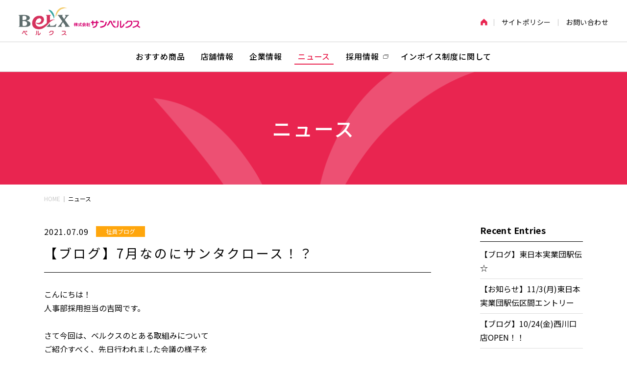

--- FILE ---
content_type: text/html; charset=UTF-8
request_url: https://sunbelx.com/news/detail/212
body_size: 3980
content:
<!DOCTYPE html>
<html lang="ja">
<head>
<!-- Global site tag (gtag.js) - Google Analytics -->
<script async src="https://www.googletagmanager.com/gtag/js?id=UA-162045763-2"></script>
<script>
  window.dataLayer = window.dataLayer || [];
  function gtag(){dataLayer.push(arguments);}
  gtag('js', new Date());

  gtag('config', 'UA-162045763-2');
</script>

<meta charset="utf-8">
<meta http-equiv="X-UA-Compatible" content="IE=edge">
<meta name="format-detection" content="telephone=no">
<meta name="viewport" content="width=device-width, initial-scale=1.0">
<meta name="Description" content="東京都、埼玉県、千葉県の専門性追求型スーパーマーケット「スーパーベルクス」のホームページ。各店舗の情報や最新チラシ情報、おすすめ商品などのお得な情報が盛り沢山。">
<meta name="Keywords" content="サンベルクスホールディングス,スーパーベルクス,ベルクス,スーパー,生鮮食品,青果,鮮魚,鮮肉,グロサリー,食品情報,チラシ">
<title>【ブログ】7月なのにサンタクロース！？｜ニュース｜専門性追求型スーパーマーケット スーパーベルクス</title>

<meta property="og:title" content="専門性追求型スーパーマーケット スーパーベルクス">
<meta property="og:url" content="https://sunbelx.com/">
<meta property="og:image" content="https://sunbelx.com/common/images/ogp.jpg">
<meta property="og:type" content="article">

<link href="https://fonts.googleapis.com/css?family=Noto+Sans+JP:400,500,700&display=swap" rel="stylesheet">

<link rel="stylesheet" href="/common/css/normalize.css?v=a35eedec4247e607ae7830e2b84708d8">
<link rel="stylesheet" href="/common/css/common.css?v=7b1cf9a199a365fcb04ad77085d9b5d9">
<link rel="stylesheet" href="/common/css/file.css?v=7b1cf9a199a365fcb04ad77085d9b5d9">
<link rel="stylesheet" href="/news/css/style.css?v=7ca3e9144a08fede72b55632c942d94c">
<link rel="stylesheet" href="/news/css/calendar.css?v=7ca3e9144a08fede72b55632c942d94c">

</head>

<body>
  <div class="container" id="container">
    <header id="header" class="header">
      <div class="header_top">
  <h1 class="logo">
    <a href="/">
      <img src="/common/images/logo.png?2024" alt="スーパーベルクス">
    </a>
  </h1>
  <ul class="menu_top show_pc itLink">
    <li class="home"><a href="/"><img src="/common/images/icon_home.png" alt=""></a></li>
    <!-- <li><a href="#">ベルクスブログ</a></li> -->
    <li><a href="/policy/">サイトポリシー</a></li>
    <li><a href="/contact/">お問い合わせ</a></li>
  </ul>
</div>
<div class="header_menu itLink" id="nav_menu">
  <ul class="menu_main">
    <li><a href="/product/">おすすめ商品</a></li>
    <li><a href="/store/">店舗情報</a></li>
    <li><a href="/company/">企業情報</a></li>
    <li><a href="/news/">ニュース</a></li>
    <li><a class="link_window" href="https://recruit.sunbelx.com/" target="_blank"><span>採用情報</span></a></li>
    <li><a href="/company/info.html#invoice">インボイス制度に関して</a></li>
  </ul>
  <ul class="menu_bot itLink show_sp">
    <!-- <li><a href="#">ベルクスブログ</a></li> -->
    <li><a href="/policy/">サイトポリシー</a></li>
    <li><a href="/contact/">お問い合わせ</a></li>
  </ul>
</div>
<div class="icon_hamberger show_sp" id="icon_nav">
  <div class="icon_menu">
    <div class="icon_inner"></div>
  </div>
</div>
    </header>
    <!-- end header -->
    <main class="contents newPage" id="contents">
      <div class="mainVisual">
        <div class="row">
          <h2 class="mainVisual_ttl">ニュース</h2>
        </div>
      </div>
      <div class="breadcrumb">
        <ul class="breadcrumb_lst row">
          <li><a href="/">HOME</a></li>
          <li>ニュース</li>
        </ul>
      </div>
      <div class="newContent pageContent">
        <div class="row">
          <div class="new_content">
            <section class="newDetail">
              <div class="new_sub">
                <time datetime="2021-07-09">2021.07.09</time>
                <div class="tag">
                  <span class="tag--yellow">社員ブログ</span>
                </div>
              </div>
              <h2 class="new_ttl">【ブログ】7月なのにサンタクロース！？</h2>
              <div class="new_txt">
                <p>こんにちは！<br>人事部採用担当の吉岡です。<br>&nbsp;<br>さて今回は、ベルクスのとある取組みについて<br>ご紹介すべく、先日行われました会議の様子を<br>写真とともに、お伝えいたします！<br>&nbsp;<br>&nbsp;<br>じゃーーーーーーん！！！　写真をご覧ください。</p><figure><img src="/upload/InfoImage/images/info_20210709162909.png" data-image="o5m3f0cdr6il"></figure><p><br>ものすごい勢いで加工（モザイク）をしていますが<br>こちらは様々なメーカーさんの　〈クリスマスケーキ〉　です！<br>&nbsp;<br>※ちらっと映っている「手」はプレゼンを行っている<br>グロサリー部のバイヤーさんです！<br>&nbsp;<br>&nbsp;<br>まだ7月なのにクリスマスケーキ？！と思いますよね。<br>そうなんです。<br>スーパーマーケットの裏側、ベルクスのバイヤー達は<br>既にクリスマスについて企画を考えております…！！<br>&nbsp;<br>&nbsp;<br>=============================================================<br>&nbsp;<br>&nbsp;<br>老若男女問わず、皆で試食をして<br>お客様が笑顔になるケーキについて話し合います。<br>&nbsp;<br>会議と言っても、ただ机に座って討論するのではなく<br>パッケージデザインや価格などをみて、<br>試食を繰り返していきます!!<br>&nbsp;<br>老若男女で行うことによって偏りなく、選定することが出来ます。<br>&nbsp;<br>&nbsp;<br>このように、スーパーマーケットのお仕事は<br>季節や地域のイベントをどのようにしてお客様へ提供するかを<br>先駆けて考えるお仕事でもあります。<br>&nbsp;<br>&nbsp;<br>スーパーに行くと「あ、もうこんな時期か～。」と<br>感じたことはありませんか？<br>&nbsp;<br>そんな風に感じてもらえたら、<br>「よっしゃー！」って拳をつくってしまう^^　なんてことを<br>先輩が言っていたことを思い出します。<br>&nbsp;<br>&nbsp;<br>&nbsp;<br>奥が深いぞ。食品スーパーマーケット！！！</p>              </div>
                        </section>
            <ul class="new_next_prev">
                            <li><a class="new_prev" href="/news/detail/214">
                【ブログ】冷やし焼き芋始めました♪              </a></li>
                                          <li><a class="new_next" href="/news/detail/211">
                【ブログ】アメリカで人気のお酒が登場‼︎              </a></li>
                          </ul>
          </div>
          <div class="nav_sidebar">
            <div class="sidebar_box">
              <h3 class="sidebar_ttl">Recent Entries</h3>
              <ul>
                                <li><a href="/news/detail/458">【ブログ】東日本実業団駅伝☆</a></li>
                                <li><a href="/news/detail/455">【お知らせ】11/3(月)東日本実業団駅伝区間エントリー</a></li>
                                <li><a href="/news/detail/457">【ブログ】10/24(金)西川口店OPEN！！</a></li>
                                <li><a href="/news/detail/451">【お知らせ】10/24(金)西川口店が新規オープン！</a></li>
                                <li><a href="/news/detail/456">【ブログ】2026年度　内定式を行いました！</a></li>
                                <li><a href="/news/detail/454">【ブログ】9/19(金)柏大室店OPEN☆</a></li>
                                <li><a href="/news/detail/450">【お知らせ】クリスマスケーキ・おせちのご予約承り中です！</a></li>
                                <li><a href="/news/detail/449">【競技結果】吉川絢斗選手　東京2025世界陸上競技選手権大会7位入賞！！</a></li>
                                <li><a href="/news/detail/453">【ブログ】新入社員研修にお邪魔しました！</a></li>
                                <li><a href="/news/detail/448">【お知らせ】男子20Km競歩　日本代表 吉川絢斗選手の応援をご一緒に！</a></li>
                              </ul>
              <div class="c_btn">
                <a href="/news/">一覧はこちら</a>
              </div>
            </div>
            <div class="sidebar_box">
              <h3 class="sidebar_ttl">Calendar</h3>
              <div class="calendar" id="news_calendar">
              </div>
            </div>
          </div>
        </div>
      </div>
    </main>
    <footer id="footer" class="footer">
      <div class="pagetop" id="pageTop">
  &nbsp;
</div>
<div class="footer_top">
  <a class="footer_logo" href="/">
    <img src="/common/images/logo.png?2024" alt="スーパーベルクス">
  </a>
  <ul class="show_pc">
    <li><a href="/product/">おすすめ商品</a></li>
    <li><a href="/store/">店舗情報</a></li>
    <li><a href="/company/">企業情報</a></li>
    <li><a href="/news/">ニュース</a></li>
    <li><a href="https://recruit.sunbelx.com/" target="_blank">採用情報</a></li>
  </ul>
</div>
<div class="footer_bot">
  <ul class="footer_infor">
    <li>株式会社 サンベルクス</li>
    <li>〒121-0061 東京都足立区花畑5-14-1</li>
    <li>TEL:<a href="tel:03-3858-8719" title="">03-3858-8719</a>（代）</li>
  </ul>
  <ul class="menu_right show_pc">
    <!-- <li><a href="#">ベルクスブログ</a></li> -->
    <li><a href="/policy/">サイトポリシー</a></li>
    <li><a href="/contact/">お問い合わせ</a></li>
  </ul>
</div>
<div class="copyright">
  <p>Copyright &copy; 2020 Sun Bel'x Co.,LTD. All Rights Reserved.</p>
</div>    </footer>
    <!-- end footer -->
  </div>

<script src="/common/js/libs.js?v=3a8e1c43475da2f918fc35cfefb14f2f"></script>
<script src="/common/js/base.js?v=5a964d5433cd50ca546b734f90db9524"></script>
<script src="/news/js/calendar.js"></script>
</body>
</html>


--- FILE ---
content_type: text/css
request_url: https://sunbelx.com/common/css/common.css?v=7b1cf9a199a365fcb04ad77085d9b5d9
body_size: 8019
content:
@charset "UTF-8";
html {
  font-size: 10px;
}

body,
td,
th,
input,
textarea {
  color: #000000;
  font-family: "Noto Sans JP", "ヒラギノ角ゴ Pro W3", "Hiragino Kaku Gothic Pro", メイリオ, Meiryo, "ＭＳ Ｐゴシック", Osaka, Tahoma, Verdana, Arial, Verdana, sans-serif;
  font-size: 1.6rem;
  line-height: 1.5;
}

body {
  overflow-wrap: break-word;
}

a {
  color: #000000;
  text-decoration: underline;
  /*
  filter: alpha(opacity=80);
  -ms-filter: "alpha(opacity=80)";
  opacity: .80;
*/
}

a:hover {
  text-decoration: none;
}

img {
  max-width: 100%;
  height: auto;
  vertical-align: bottom;
}

.img_ck {
  font-size: 0.1rem;
  line-height: 0;
}

/* clearfix (micro) */
.clearfix:before,
.clearfix:after {
  content: ' ';
  display: table;
}

.clearfix:after {
  clear: both;
}

/* For IE 6/7 only */
.clearfix {
  *zoom: 1;
}

* {
  margin: 0;
  padding: 0;
  word-break: break-all;
  -moz-box-sizing: border-box;
       box-sizing: border-box;
}

*::before, *::after {
  -moz-box-sizing: border-box;
       box-sizing: border-box;
}

iframe {
  border: none;
}

h1,
h2,
h3,
h4,
h5,
h6 {
  font-weight: normal;
}

ul,
ol,
li {
  list-style: none;
}

input,
select,
textarea,
button {
  outline: none;
}

picture {
  display: block;
}

h1,
h2,
h3,
h4,
h5,
h6,
div,
p,
ul,
ol,
li,
dl,
dt,
dd,
figure,
img,
nav {
  margin: 0;
  padding: 0;
}

button,
select {
  cursor: pointer;
}

label[for] {
  cursor: pointer;
}

@media screen and (min-width: 769px), print {
  .show_sp {
    display: none !important;
  }
  .container {
    min-width: 1200px;
    margin: 0 auto;
    overflow: hidden;
  }
  .row {
    width: 100%;
    max-width: 1100px;
    margin: 0 auto;
  }
  .inner {
    width: 100%;
    max-width: 1100px;
    margin: 0 auto;
  }
  a[href^=tel] {
    display: inline-block;
    pointer-events: none;
    text-decoration: none;
    opacity: 1 !important;
    cursor: default !important;
  }
  a {
    text-decoration: none;
    -webkit-transition: opacity 0.3s ease-out;
    -moz-transition: opacity 0.3s ease-out;
    transition: opacity 0.3s ease-out;
  }
  a:hover {
    opacity: 0.7;
  }
  main p {
    line-height: 1.875;
  }
  .contents {
    padding-bottom: 160px;
  }
  .text_indent {
    display: block;
    padding-left: 1em;
    text-indent: -1em;
  }
  .mainVisual {
    position: relative;
    background: #e92550;
    text-align: center;
    height: 230px;
    display: -webkit-box;
    display: -moz-box;
    display: -ms-flexbox;
    display: flex;
    -ms-flex-wrap: wrap;
        flex-wrap: wrap;
    -webkit-box-align: center;
       -moz-box-align: center;
        -ms-flex-align: center;
            align-items: center;
  }
  .mainVisual .mainVisual_ttl {
    position: relative;
    z-index: 3;
    font-size: 4rem;
    line-height: 1.4;
    font-weight: 500;
    letter-spacing: 0.075em;
    color: #fff;
  }
  .mainVisual:after {
    content: '';
    display: block;
    background: url("/common/images/mainVisual_bg.png") no-repeat top center;
    -moz-background-size: 100%;
         background-size: 100%;
    position: absolute;
    width: 655px;
    height: 230px;
    top: 0;
    left: 0;
    right: 0;
    margin: 0 auto;
    z-index: 2;
  }
  .mainVisual02 {
    position: relative;
  }
  .mainVisual02 figure {
    position: relative;
    z-index: 1;
  }
  .mainVisual02 figure img {
    width: 100%;
  }
  .mainVisual02 .mainVisual_tag {
    display: -webkit-box;
    display: -moz-box;
    display: -ms-flexbox;
    display: flex;
    -webkit-box-pack: center;
       -moz-box-pack: center;
        -ms-flex-pack: center;
            justify-content: center;
    margin-bottom: 20px;
  }
  .mainVisual02 .mainVisual_tag span {
    display: block;
    border: 1px solid #fff;
    width: 170px;
    height: 50px;
    color: #fff;
    line-height: 50px;
    font-size: 20px;
    font-weight: 500;
    text-align: center;
  }
  .mainVisual02 .mainVisual_tag span + span {
    margin-left: 20px;
  }
  .mainVisual02 .mainVisual_ttl {
    position: relative;
    z-index: 3;
    font-size: 5rem;
    line-height: 1.4;
    font-weight: 500;
    letter-spacing: 0.075em;
    color: #fff;
  }
  .mainVisual02 .mainVisual_ttl.--no-spacing {
    letter-spacing: 0;
  }
  .mainVisual02 .row {
    position: absolute;
    top: -webkit-calc(50% + 4px);
    top: -moz-calc(50% + 4px);
    top: calc(50% + 4px);
    left: 0;
    right: 0;
    z-index: 5;
    -webkit-transform: translateY(-50%);
       -moz-transform: translateY(-50%);
        -ms-transform: translateY(-50%);
            transform: translateY(-50%);
    text-align: center;
  }
  .mainVisual02::after {
    content: '';
    display: block;
    width: 100%;
    height: 100%;
    background: url("/common/images/mainVisual_bg02.png");
    position: absolute;
    top: 0;
    left: 0;
    z-index: 3;
  }
  .breadcrumb {
    margin: 19px 0 47px;
  }
  .breadcrumb_lst {
    display: -webkit-box;
    display: -moz-box;
    display: -ms-flexbox;
    display: flex;
    -ms-flex-wrap: wrap;
        flex-wrap: wrap;
  }
  .breadcrumb_lst li {
    color: #000;
    font-size: 1.2rem;
    line-height: 1.66667;
  }
  .breadcrumb_lst li a {
    display: inline-block;
    color: #c9c9c9;
    line-height: 1.66667;
    -webkit-transition: color 0.3s;
    -moz-transition: color 0.3s;
    transition: color 0.3s;
  }
  .breadcrumb_lst li:hover a {
    opacity: 1;
    color: #000;
  }
  .breadcrumb_lst li + li:before {
    content: '';
    display: inline-block;
    width: 2px;
    height: 12px;
    margin: 0 7px 2px;
    vertical-align: middle;
    background: #d4d4d4;
  }
  .c_ttl {
    font-size: 3.4rem;
    line-height: 1.4;
    margin-bottom: 43px;
    display: block;
    font-weight: 700;
    text-align: center;
  }
  .c_ttl:after {
    content: '';
    display: block;
    width: 99px;
    height: 1px;
    margin: 20px auto 0;
    background: #e92550;
  }
  .c_ttl02 {
    font-size: 2.2rem;
    line-height: 1.2;
    color: #e92550;
    margin-bottom: 20px;
  }
  .c_ttl03 {
    position: relative;
    font-size: 1.8rem;
    line-height: 1.2;
    font-weight: 700;
    padding-left: 12px;
    margin-bottom: 17px;
  }
  .c_ttl03::after {
    content: '';
    display: block;
    width: 2px;
    height: -webkit-calc(100% - 3px);
    height: -moz-calc(100% - 3px);
    height: calc(100% - 3px);
    position: absolute;
    top: 2px;
    background: #e92550;
    left: 0;
  }
  .block__tl {
    margin-bottom: 22px;
    padding-bottom: 18px;
    border-bottom: 1px solid #e92550;
    font-size: 3.2rem;
    letter-spacing: .05em;
    line-height: 1.5;
  }
  .c_btn a {
    width: 160px;
    position: relative;
    display: -webkit-box;
    display: -moz-box;
    display: -ms-flexbox;
    display: flex;
    -webkit-box-pack: center;
       -moz-box-pack: center;
        -ms-flex-pack: center;
            justify-content: center;
    -webkit-box-align: center;
       -moz-box-align: center;
        -ms-flex-align: center;
            align-items: center;
    font-size: 1.4rem;
    letter-spacing: 0.01em;
    background: #e92550;
    color: #fff;
    text-decoration: none;
    height: 38px;
    padding: 0 42px 0 10px;
    border: 1px solid transparent;
    -webkit-transition: color 0.3s, border 0.3s, background 0.3s;
    -moz-transition: color 0.3s, border 0.3s, background 0.3s;
    transition: color 0.3s, border 0.3s, background 0.3s;
  }
  .c_btn a:after {
    content: '';
    display: block;
    width: 20px;
    height: 20px;
    background: url("/common/images/btn_arr.svg") no-repeat center;
    -moz-background-size: contain;
         background-size: contain;
    position: absolute;
    top: 0;
    bottom: 0;
    right: 12px;
    margin: auto 0;
  }
  .c_btn a:hover {
    opacity: 1;
    border: 1px solid #ededed;
    background: #fff;
    color: #e92550;
  }
  .c_btn a:hover:after {
    background: url("/common/images/arr_btn_hover.svg") no-repeat center;
    -moz-background-size: contain;
         background-size: contain;
  }
  .c_btn.btn--big a {
    width: 240px;
    font-size: 1.6rem;
    padding: 0 47px 0 10px;
    height: 55px;
  }
  .c_btn.btn--big a:after {
    right: 17px;
  }
  .c_btn.btn--lg a {
    width: 290px;
  }
  .c_btn.btn--back a {
    padding: 0  47px 0 47px;
  }
  .c_btn.btn--back a:after {
    right: auto;
    left: 17px;
    -webkit-transform: scale(-1);
       -moz-transform: scale(-1);
        -ms-transform: scale(-1);
            transform: scale(-1);
  }
  .c_btn.btn--small a {
    width: 160px;
    height: 28px;
  }
  .c_btn.btn--small a:after {
    right: 11px;
    width: 14px;
    height: 14px;
  }
  .c_btn.btn_contact {
    display: -webkit-box;
    display: -moz-box;
    display: -ms-flexbox;
    display: flex;
    -ms-flex-wrap: wrap;
        flex-wrap: wrap;
    -webkit-box-pack: center;
       -moz-box-pack: center;
        -ms-flex-pack: center;
            justify-content: center;
  }
  .c_btn.btn_contact a + a {
    margin-left: 20px;
  }
  .c_btn.btn_contact a.back {
    background: #c8c8c8;
    padding: 0 10px 0 47px;
  }
  .c_btn.btn_contact a.back:after {
    left: 20px;
    right: auto;
    -webkit-transform: scale(-1);
       -moz-transform: scale(-1);
        -ms-transform: scale(-1);
            transform: scale(-1);
    background: url("/common/images/btn_arr_back.svg") no-repeat center;
    -moz-background-size: contain;
         background-size: contain;
  }
  .c_btn.btn_contact a.back:hover {
    background: #fff;
  }
  .c_btn.btn_contact a.back:hover:after {
    background: url("/common/images/arr_btn_hover.svg") no-repeat center;
    -moz-background-size: contain;
         background-size: contain;
  }
  .pagination_list {
    display: -webkit-box;
    display: -moz-box;
    display: -ms-flexbox;
    display: flex;
    -ms-flex-wrap: wrap;
        flex-wrap: wrap;
    -webkit-box-pack: center;
       -moz-box-pack: center;
        -ms-flex-pack: center;
            justify-content: center;
  }
  .pagination_list li a {
    position: relative;
    display: -webkit-box;
    display: -moz-box;
    display: -ms-flexbox;
    display: flex;
    -ms-flex-wrap: wrap;
        flex-wrap: wrap;
    -webkit-box-pack: center;
       -moz-box-pack: center;
        -ms-flex-pack: center;
            justify-content: center;
    -webkit-box-align: center;
       -moz-box-align: center;
        -ms-flex-align: center;
            align-items: center;
    width: 57px;
    height: 57px;
    -webkit-transition: background 0.3s, opacity 0.3s;
    -moz-transition: background 0.3s, opacity 0.3s;
    transition: background 0.3s, opacity 0.3s;
  }
  .pagination_list li + li {
    margin-left: 5px;
  }
  .pagination_list li:not(.first):not(.last) {
    background: #c8c8c8;
  }
  .pagination_list li:not(.first):not(.last) a {
    font-size: 2.2rem;
    color: #fff;
  }
  .pagination_list li:not(.first):not(.last).isActive a, .pagination_list li:not(.first):not(.last):hover a {
    opacity: 1;
    background: #e92550;
  }
  .pagination_list li.first, .pagination_list li.last {
    text-indent: -9999px;
  }
  .pagination_list li.first a, .pagination_list li.last a {
    display: block;
  }
  .pagination_list li.first a:after, .pagination_list li.last a:after {
    content: '';
    display: block;
    width: 15px;
    height: 27px;
    position: absolute;
    top: 0;
    left: 0;
    right: 0;
    bottom: 0;
    margin: auto;
    -webkit-transition: -webkit-transform 0.3s;
    transition: -webkit-transform 0.3s;
    -moz-transition: transform 0.3s, -moz-transform 0.3s;
    transition: transform 0.3s;
    transition: transform 0.3s, -webkit-transform 0.3s, -moz-transform 0.3s;
  }
  .pagination_list li.first:hover.first a:after, .pagination_list li.last:hover.first a:after {
    -webkit-transform: translateX(-5px);
       -moz-transform: translateX(-5px);
        -ms-transform: translateX(-5px);
            transform: translateX(-5px);
  }
  .pagination_list li.first:hover.last a:after, .pagination_list li.last:hover.last a:after {
    -webkit-transform: translateX(5px);
       -moz-transform: translateX(5px);
        -ms-transform: translateX(5px);
            transform: translateX(5px);
  }
  .pagination_list li.first a:after {
    background: url("/common/images/pagination_left.svg") no-repeat;
    -moz-background-size: 100% 100%;
         background-size: 100% 100%;
  }
  .pagination_list li.last a:after {
    background: url("/common/images/pagination_right.svg") no-repeat;
    -moz-background-size: 100% 100%;
         background-size: 100% 100%;
  }
  .c_table {
    border-collapse: collapse;
    margin-bottom: 27px;
    width: 100%;
  }
  .c_table th,
  .c_table td {
    text-align: center;
    font-size: 1.6rem;
    line-height: 1.2;
    border: 1px solid #d2d2d2;
    letter-spacing: 0.01em;
    padding: 28px 32px;
  }
  .c_table th {
    font-weight: 400;
    background: #ffe4ed;
  }
  .c_table .txt_strong {
    font-weight: 500;
  }
  .c_table thead tr th {
    border: 0;
  }
  .c_table thead tr th + th {
    border-left: 1px solid #fff;
  }
  .c_table thead tr th:last-child {
    border-right: 1px solid #ffe4ed;
  }
  .c_table tbody tr:not(:last-child) th {
    border-bottom: 1px solid #fff;
  }
  .c_table tbody tr th {
    width: 250px;
    border-right: 0;
    border-left: 1px solid #fff;
  }
  .c_table tbody tr td + td {
    border-left: 1px solid #d2d2d2;
  }
  .c_table tbody tr:first-child td {
    border-top: none;
  }
  .c_table.c_table_left td, .c_table.c_table_left th {
    text-align: left;
  }
  .c_table.c_table_left tbody tr td:first-of-type {
    border-left: 0;
  }
  .c_table.c_table_left tbody tr:first-child td {
    border-top: 1px solid #d2d2d2;
  }
  .c_table.tabel_policy tbody tr td, .c_table.tabel_policy tbody tr th {
    border-top: 0;
  }
  .c_table.tabel_policy td, .c_table.tabel_policy th {
    width: 50%;
  }
  .new_lst li + li {
    margin-top: 20px;
  }
  .new_lst a {
    display: -webkit-box;
    display: -moz-box;
    display: -ms-flexbox;
    display: flex;
    -ms-flex-wrap: wrap;
        flex-wrap: wrap;
  }
  .new_lst a time {
    width: 103px;
    line-height: 1.375;
    -webkit-transition: color 0.3s;
    -moz-transition: color 0.3s;
    transition: color 0.3s;
  }
  .new_lst a .txt {
    width: -webkit-calc(100% - 203px);
    width: -moz-calc(100% - 203px);
    width: calc(100% - 203px);
    padding-left: 18px;
    line-height: 1.375;
    -webkit-transition: color 0.3s;
    -moz-transition: color 0.3s;
    transition: color 0.3s;
  }
  .new_lst a:hover time {
    color: #e92550;
  }
  .new_lst a:hover .txt {
    color: #e92550;
  }
  .tag {
    width: 100px;
    text-align: center;
  }
  .tag span {
    display: block;
    color: #fff;
    width: 100%;
    font-size: 1.2rem;
    line-height: 22px;
    height: 22px;
  }
  .tag span + span {
    margin-top: 5px;
  }
  .tag--blue {
    background: #3dbdff;
  }
  .tag--green {
    background: #42cc8c;
  }
  .tag--yellow {
    background: #ffa60c;
  }
  .tag--pink {
    background: #e892dd;
  }
  .link_lst {
    display: -webkit-box;
    display: -moz-box;
    display: -ms-flexbox;
    display: flex;
    -ms-flex-wrap: wrap;
        flex-wrap: wrap;
    margin: 0 -14px 90px;
  }
  .link_lst.--pc_col3 li {
    width: -webkit-calc(100% / 3 - 28px);
    width: -moz-calc(100% / 3 - 28px);
    width: calc(100% / 3 - 28px);
  }
  .link_lst li {
    display: block;
    width: -webkit-calc(25% - 28px);
    width: -moz-calc(25% - 28px);
    width: calc(25% - 28px);
    margin: 0 14px;
    border-bottom: 2px solid #e92550;
  }
  .link_lst li:not(:nth-child(-n + 4)) {
    margin-top: 6px;
  }
  .link_lst li a {
    display: -webkit-box;
    display: -moz-box;
    display: -ms-flexbox;
    display: flex;
    -webkit-box-align: center;
       -moz-box-align: center;
        -ms-flex-align: center;
            align-items: center;
    position: relative;
    font-size: 1.8rem;
    height: 100%;
    letter-spacing: 0.05em;
    font-weight: 500;
    line-height: 1.5;
    padding: 10px 20px 10px 5px;
    -webkit-transition: color 0.3s;
    -moz-transition: color 0.3s;
    transition: color 0.3s;
  }
  .link_lst li a:after {
    content: '';
    display: block;
    width: 8px;
    height: 8px;
    border-right: 1px solid #e92550;
    border-bottom: 1px solid #e92550;
    -webkit-transform: rotate(-45deg);
       -moz-transform: rotate(-45deg);
        -ms-transform: rotate(-45deg);
            transform: rotate(-45deg);
    position: absolute;
    top: 0;
    bottom: 0;
    right: 6px;
    margin: auto 0;
    -webkit-transition: -webkit-transform 0.3s;
    transition: -webkit-transform 0.3s;
    -moz-transition: transform 0.3s, -moz-transform 0.3s;
    transition: transform 0.3s;
    transition: transform 0.3s, -webkit-transform 0.3s, -moz-transform 0.3s;
  }
  .link_lst li a:hover {
    opacity: 1;
    color: #e92550;
  }
  .link_lst li a:hover:after {
    -webkit-transform: rotate(-45deg) translate(3px, 3px);
       -moz-transform: rotate(-45deg) translate(3px, 3px);
        -ms-transform: rotate(-45deg) translate(3px, 3px);
            transform: rotate(-45deg) translate(3px, 3px);
  }
  .link_lst li a.no-spacing {
    letter-spacing: 0;
  }
  .link_lst li.isActive a {
    opacity: 1;
    color: #e92550;
  }
  .listDot > li {
    position: relative;
    padding-left: 1em;
  }
  .listDot > li:before {
    content: "・";
    position: absolute;
    top: 0;
    left: -.3em;
  }
  .listDot > li:not(:last-child) {
    margin-bottom: 10px;
  }
  .listNumber {
    counter-reset: li;
  }
  .listNumber > li {
    position: relative;
    padding-left: 2em;
  }
  .listNumber > li:before {
    counter-increment: li;
    content: counter(li) ".";
    position: absolute;
    top: 0;
    left: 0;
    width: 2em;
    text-align: left;
  }
  .listNumber > li:not(:last-child) {
    margin-bottom: 10px;
  }
  .header {
    background: #fff;
    position: fixed;
    width: 100%;
    z-index: 999;
    min-width: 1200px;
  }
  .header_top {
    display: -webkit-box;
    display: -moz-box;
    display: -ms-flexbox;
    display: flex;
    -ms-flex-wrap: nowrap;
        flex-wrap: nowrap;
    -webkit-box-pack: justify;
       -moz-box-pack: justify;
        -ms-flex-pack: justify;
            justify-content: space-between;
    -webkit-box-align: center;
       -moz-box-align: center;
        -ms-flex-align: center;
            align-items: center;
    padding: 15px 38px 13px;
    border-bottom: 1px solid #d2d2d2;
  }
  .header_top .logo a {
    display: block;
    width: 248px;
  }
  .header_top .menu_top {
    padding-top: 3px;
    margin-right: -15px;
    display: -webkit-box;
    display: -moz-box;
    display: -ms-flexbox;
    display: flex;
    -ms-flex-wrap: wrap;
        flex-wrap: wrap;
  }
  .header_top .menu_top li {
    position: relative;
    line-height: 1;
  }
  .header_top .menu_top li a {
    display: block;
    padding: 5px 15px;
    font-size: 1.4rem;
    -webkit-transition: opacity 0.3s, color 0.3s;
    -moz-transition: opacity 0.3s, color 0.3s;
    transition: opacity 0.3s, color 0.3s;
    letter-spacing: 0.03em;
  }
  .header_top .menu_top li a:hover {
    opacity: 1;
    color: #e92550;
  }
  .header_top .menu_top li.isActive a {
    opacity: 1;
    color: #e92550;
  }
  .header_top .menu_top li + li {
    padding-left: 1px;
  }
  .header_top .menu_top li + li:after {
    content: '';
    display: block;
    width: 1px;
    height: 14px;
    background: #c1c1c1;
    position: absolute;
    top: 6px;
    left: 0;
  }
  .header_top .menu_top li.home a {
    padding: 5px 20px;
    text-indent: -999px;
    background: url("/common/images/icon_home.png") no-repeat center;
    -moz-background-size: 14px 14px;
         background-size: 14px 14px;
    -webkit-transition: background 0.3s;
    -moz-transition: background 0.3s;
    transition: background 0.3s;
  }
  .header_top .menu_top li.home:hover a {
    background: url("/common/images/icon_home_hover.png") no-repeat center;
    -moz-background-size: 14px 14px;
         background-size: 14px 14px;
  }
  .header_menu {
    padding: 12px 38px 14px;
    border-bottom: 1px solid #d2d2d2;
  }
  .header_menu .menu_main {
    display: -webkit-box;
    display: -moz-box;
    display: -ms-flexbox;
    display: flex;
    -ms-flex-wrap: wrap;
        flex-wrap: wrap;
    -webkit-box-pack: center;
       -moz-box-pack: center;
        -ms-flex-pack: center;
            justify-content: center;
  }
  .header_menu .menu_main li a {
    position: relative;
    display: block;
    font-weight: 500;
    font-size: 1.6rem;
    padding: 5px 7px;
    -webkit-transition: color 0.3s;
    -moz-transition: color 0.3s;
    transition: color 0.3s;
    letter-spacing: 0.05em;
  }
  .header_menu .menu_main li a:before {
    content: '';
    display: block;
    width: 100%;
    height: 2px;
    background: #e92550;
    position: absolute;
    bottom: 0;
    left: 0;
    -webkit-transform: scaleX(0);
       -moz-transform: scaleX(0);
        -ms-transform: scaleX(0);
            transform: scaleX(0);
    -webkit-transition: -webkit-transform 0.3s;
    transition: -webkit-transform 0.3s;
    -moz-transition: transform 0.3s, -moz-transform 0.3s;
    transition: transform 0.3s;
    transition: transform 0.3s, -webkit-transform 0.3s, -moz-transform 0.3s;
  }
  .header_menu .menu_main li a.link_window {
    padding-right: 20px;
  }
  .header_menu .menu_main li a.link_window:after {
    content: '';
    display: block;
    width: 11px;
    height: 9px;
    background: url("/common/images/icon_linkwindow.png") no-repeat center;
    -moz-background-size: 100% 100%;
         background-size: 100% 100%;
    position: absolute;
    top: 0;
    bottom: 0;
    right: 0;
    margin: auto 0;
    -webkit-transition: background 0.3s;
    -moz-transition: background 0.3s;
    transition: background 0.3s;
  }
  .header_menu .menu_main li + li {
    margin-left: 18px;
  }
  .header_menu .menu_main li.isActive a, .header_menu .menu_main li:hover a {
    color: #e92550;
    opacity: 1;
  }
  .header_menu .menu_main li.isActive a.link_window:after, .header_menu .menu_main li:hover a.link_window:after {
    background: url("/common/images/icon_linkwindow_hover.png") no-repeat center;
    -moz-background-size: 100% 100%;
         background-size: 100% 100%;
  }
  .header_menu .menu_main li.isActive a:before, .header_menu .menu_main li:hover a:before {
    -webkit-transform: scaleX(1);
       -moz-transform: scaleX(1);
        -ms-transform: scaleX(1);
            transform: scaleX(1);
  }
  .pagetop {
    display: block;
    width: 48px;
    height: 48px;
    background: rgba(233, 37, 80, 0.9);
    position: absolute;
    right: 39px;
    top: 0;
    -webkit-transform: translateY(-50%);
       -moz-transform: translateY(-50%);
        -ms-transform: translateY(-50%);
            transform: translateY(-50%);
    -moz-border-radius: 50%;
         border-radius: 50%;
    -webkit-transition: -webkit-transform 0.3s;
    transition: -webkit-transform 0.3s;
    -moz-transition: transform 0.3s, -moz-transform 0.3s;
    transition: transform 0.3s;
    transition: transform 0.3s, -webkit-transform 0.3s, -moz-transform 0.3s;
    cursor: pointer;
  }
  .pagetop:after {
    content: '';
    display: block;
    width: 12px;
    height: 12px;
    border-top: 2px solid #fff;
    border-left: 2px solid #fff;
    -webkit-transform: rotate(45deg) translate(-50%, 25%);
       -moz-transform: rotate(45deg) translate(-50%, 25%);
        -ms-transform: rotate(45deg) translate(-50%, 25%);
            transform: rotate(45deg) translate(-50%, 25%);
    position: absolute;
    top: 50%;
    left: 50%;
  }
  .pagetop:hover {
    -webkit-transform: translateY(-70%);
       -moz-transform: translateY(-70%);
        -ms-transform: translateY(-70%);
            transform: translateY(-70%);
  }
  .footer {
    position: relative;
  }
  .footer_top, .footer_bot {
    display: -webkit-box;
    display: -moz-box;
    display: -ms-flexbox;
    display: flex;
    -ms-flex-wrap: wrap;
        flex-wrap: wrap;
    -webkit-box-pack: justify;
       -moz-box-pack: justify;
        -ms-flex-pack: justify;
            justify-content: space-between;
  }
  .footer_top {
    border-top: 1px solid #d2d2d2;
    padding: 41px 38px 10px;
  }
  .footer_top ul {
    display: -webkit-box;
    display: -moz-box;
    display: -ms-flexbox;
    display: flex;
    -ms-flex-wrap: wrap;
        flex-wrap: wrap;
    margin-bottom: -19px;
    margin-right: -40px;
    width: 397px;
    padding-top: 10px;
  }
  .footer_top ul li {
    margin-right: 40px;
    border-left: 3px solid #e92550;
    padding-left: 10px;
    margin-bottom: 19px;
    width: 82px;
    line-height: 1;
  }
  .footer_top ul li a {
    display: inline-block;
    font-size: 1.6rem;
    font-weight: 500;
    line-height: 1.125;
    -webkit-transition: color 0.3s;
    -moz-transition: color 0.3s;
    transition: color 0.3s;
  }
  .footer_top ul li a:hover {
    opacity: 1;
    color: #e92550;
  }
  .footer_top ul li:nth-child(3n + 1) {
    width: 110px;
  }
  .footer_bot {
    -webkit-box-align: end;
       -moz-box-align: end;
        -ms-flex-align: end;
            align-items: flex-end;
    padding: 0 38px 47px;
  }
  .footer_bot .footer_infor {
    padding-bottom: 5px;
  }
  .footer_bot .footer_infor li {
    font-size: 1.4rem;
    letter-spacing: 0.05em;
  }
  .footer_bot .footer_infor li + li {
    margin-top: 3px;
  }
  .footer_bot .menu_right {
    display: -webkit-box;
    display: -moz-box;
    display: -ms-flexbox;
    display: flex;
    -ms-flex-wrap: wrap;
        flex-wrap: wrap;
    margin-right: -14px;
  }
  .footer_bot .menu_right li {
    position: relative;
    padding: 0 14px;
  }
  .footer_bot .menu_right li + li:after {
    content: '';
    display: block;
    width: 1px;
    height: 14px;
    background: #aaaaaa;
    position: absolute;
    top: 0;
    bottom: 0;
    margin: auto 0;
    left: 0;
  }
  .footer_bot .menu_right li a {
    font-size: 1.4rem;
    line-height: 1.42857;
    letter-spacing: 0.05em;
    -webkit-transition: color 0.3s;
    -moz-transition: color 0.3s;
    transition: color 0.3s;
  }
  .footer_bot .menu_right li a:hover {
    opacity: 1;
    color: #e92550;
  }
  .footer_logo {
    margin-top: 5px;
    display: block;
    width: 238px;
  }
  .footer .copyright {
    border-top: 1px solid #d2d2d2;
    text-align: center;
    padding: 39px 38px 39px;
  }
  .footer .copyright p {
    font-size: 1.2rem;
    letter-spacing: 0.045em;
  }
}

@media screen and (max-width: 768px) {
  .show_pc {
    display: none !important;
  }
  .container {
    min-width: 320px;
  }
  body {
    font-size: 3.64583vw;
  }
  .row {
    padding-left: 3.90625vw;
    padding-right: 3.90625vw;
  }
  a {
    text-decoration: none;
  }
  a[href^=tel] {
    text-decoration: none;
  }
  .contents {
    padding-bottom: 20.83333vw;
  }
  .text_indent {
    display: block;
    padding-left: 1em;
    text-indent: -1em;
  }
  .pageContent {
    padding-top: 11.71875vw;
  }
  .mainVisual {
    position: relative;
    background: #e92550;
    text-align: center;
    height: 35.15625vw;
    display: -webkit-box;
    display: -moz-box;
    display: -ms-flexbox;
    display: flex;
    -ms-flex-wrap: wrap;
        flex-wrap: wrap;
    -webkit-box-pack: center;
       -moz-box-pack: center;
        -ms-flex-pack: center;
            justify-content: center;
    -webkit-box-align: center;
       -moz-box-align: center;
        -ms-flex-align: center;
            align-items: center;
  }
  .mainVisual .mainVisual_ttl {
    position: relative;
    z-index: 3;
    font-size: 5.72917vw;
    line-height: 1.4;
    font-weight: 500;
    letter-spacing: 0.075em;
    color: #fff;
  }
  .mainVisual .mainVisual_ttl.--no-spacing {
    letter-spacing: 0;
  }
  .mainVisual:after {
    content: '';
    display: block;
    background: url("/common/images/mainVisual_bg.png") no-repeat center;
    -moz-background-size: 100%;
         background-size: 100%;
    position: absolute;
    width: 84.89583vw;
    height: 35.15625vw;
    top: 0;
    left: 0;
    right: 0;
    margin: 0 auto;
    z-index: 2;
  }
  .breadcrumb {
    display: none;
  }
  .c_btn a {
    width: 44.79167vw;
    height: 11.71875vw;
    position: relative;
    display: -webkit-box;
    display: -moz-box;
    display: -ms-flexbox;
    display: flex;
    -webkit-box-pack: center;
       -moz-box-pack: center;
        -ms-flex-pack: center;
            justify-content: center;
    -webkit-box-align: center;
       -moz-box-align: center;
        -ms-flex-align: center;
            align-items: center;
    font-size: 3.125vw;
    letter-spacing: 0.01em;
    background: #e92550;
    color: #fff;
    padding: 0 7.42188vw 0 2.60417vw;
    margin: 0 auto;
  }
  .c_btn a:after {
    content: '';
    display: block;
    width: 4.16667vw;
    height: 4.16667vw;
    background: url("/common/images/btn_arr.svg") no-repeat center;
    -moz-background-size: 100%;
         background-size: 100%;
    position: absolute;
    top: 0;
    bottom: 0;
    right: 2.60417vw;
    margin: auto 0;
  }
  .c_btn.btn--big a {
    width: 56.25vw;
    font-size: 3.125vw;
  }
  .c_btn.btn--back a {
    padding: 0 7.42188vw 0 7.42188vw;
  }
  .c_btn.btn--back a:after {
    right: auto;
    left: 2.60417vw;
    -webkit-transform: scale(-1);
       -moz-transform: scale(-1);
        -ms-transform: scale(-1);
            transform: scale(-1);
  }
  .c_btn.btn--small a {
    font-size: 3.64583vw;
    width: 44.79167vw;
    height: 11.32812vw;
  }
  .c_btn.btn_contact {
    display: -webkit-box;
    display: -moz-box;
    display: -ms-flexbox;
    display: flex;
    -ms-flex-wrap: wrap;
        flex-wrap: wrap;
    -webkit-box-pack: center;
       -moz-box-pack: center;
        -ms-flex-pack: center;
            justify-content: center;
  }
  .c_btn.btn_contact a {
    width: -webkit-calc(50% - 1.30208vw);
    width: -moz-calc(50% - 1.30208vw);
    width: calc(50% - 1.30208vw);
  }
  .c_btn.btn_contact a + a {
    margin-left: 20px;
  }
  .c_btn.btn_contact a.back {
    background: #c8c8c8;
    padding: 0 10px 0 47px;
  }
  .c_btn.btn_contact a.back:after {
    left: 20px;
    right: auto;
    -webkit-transform: scale(-1);
       -moz-transform: scale(-1);
        -ms-transform: scale(-1);
            transform: scale(-1);
    background: url("/common/images/btn_arr_back.svg") no-repeat center;
    -moz-background-size: 100% 100%;
         background-size: 100% 100%;
  }
  .c_ttl {
    font-size: 5.72917vw;
    line-height: 1.4;
    margin-bottom: 6.51042vw;
    display: block;
    font-weight: 700;
    text-align: center;
  }
  .c_ttl:after {
    content: '';
    display: block;
    width: 12.89062vw;
    height: 1px;
    margin: 2.21354vw auto 0;
    background: #e92550;
  }
  .c_ttl02 {
    font-size: 4.16667vw;
    line-height: 1.2;
    color: #e92550;
    margin-bottom: 2.73438vw;
  }
  .c_ttl03 {
    position: relative;
    font-size: 3.38542vw;
    line-height: 1.2;
    font-weight: 700;
    padding-left: 1.5625vw;
    margin-bottom: 2.21354vw;
  }
  .c_ttl03::after {
    content: '';
    display: block;
    width: 0.26042vw;
    height: -webkit-calc(100% - 1.17188vw);
    height: -moz-calc(100% - 1.17188vw);
    height: calc(100% - 1.17188vw);
    position: absolute;
    top: 0.65104vw;
    background: #e92550;
    left: 0;
  }
  .block__tl {
    margin-bottom: 2.99479vw;
    padding-bottom: 2.47396vw;
    border-bottom: 1px solid #e92550;
    font-size: 4.55729vw;
    letter-spacing: .05em;
    line-height: 1.5;
  }
  .c_table {
    border-collapse: collapse;
    margin-bottom: 4.42708vw;
    width: 100%;
  }
  .c_table th,
  .c_table td {
    text-align: center;
    font-size: 3.38542vw;
    line-height: 1.2;
    border: 1px solid #d2d2d2;
    letter-spacing: 0.01em;
    padding: 2.86458vw 4.16667vw;
  }
  .c_table th {
    font-weight: 400;
    background: #ffe4ed;
  }
  .c_table .txt_strong {
    font-weight: 500;
  }
  .c_table thead tr th {
    border: 0;
  }
  .c_table thead tr th + th {
    border-left: 1px solid #fff;
  }
  .c_table thead tr th:last-child {
    border-right: 1px solid #ffe4ed;
  }
  .c_table tbody tr:not(:last-child) th {
    border-bottom: 1px solid #fff;
  }
  .c_table tbody tr th {
    width: 22.78646vw;
    border-right: 1px solid #fff;
    border-left: 1px solid #fff;
  }
  .c_table tbody tr td + td {
    border-left: 1px solid #d2d2d2;
  }
  .c_table tbody tr:first-child td {
    border-top: none;
  }
  .c_table.c_table_left td, .c_table.c_table_left th {
    text-align: left;
  }
  .c_table.c_table_left tbody tr th {
    border-right: 0;
  }
  .c_table.c_table_left tbody tr td:first-of-type {
    border-left: 0;
  }
  .c_table.c_table_left tbody tr:first-child td {
    border-top: 1px solid #d2d2d2;
  }
  .c_table.tabel_policy tbody tr td, .c_table.tabel_policy tbody tr th {
    border-top: 0;
  }
  .c_table.tabel_policy td, .c_table.tabel_policy th {
    width: 50%;
  }
  .pagination_list {
    display: -webkit-box;
    display: -moz-box;
    display: -ms-flexbox;
    display: flex;
    -ms-flex-wrap: wrap;
        flex-wrap: wrap;
    -webkit-box-pack: center;
       -moz-box-pack: center;
        -ms-flex-pack: center;
            justify-content: center;
  }
  .pagination_list li a {
    position: relative;
    display: -webkit-box;
    display: -moz-box;
    display: -ms-flexbox;
    display: flex;
    -ms-flex-wrap: wrap;
        flex-wrap: wrap;
    -webkit-box-pack: center;
       -moz-box-pack: center;
        -ms-flex-pack: center;
            justify-content: center;
    -webkit-box-align: center;
       -moz-box-align: center;
        -ms-flex-align: center;
            align-items: center;
    width: 10.41667vw;
    height: 10.41667vw;
  }
  .pagination_list li + li {
    margin-left: 2.60417vw;
  }
  .pagination_list li:not(.first):not(.last) {
    background: #c8c8c8;
  }
  .pagination_list li:not(.first):not(.last) a {
    font-size: 3.90625vw;
    color: #fff;
  }
  .pagination_list li:not(.first):not(.last).isActive a {
    opacity: 1;
    background: #e92550;
  }
  .pagination_list li.first, .pagination_list li.last {
    text-indent: -9999px;
  }
  .pagination_list li.first a, .pagination_list li.last a {
    display: block;
  }
  .pagination_list li.first a:after, .pagination_list li.last a:after {
    content: '';
    display: block;
    width: 2.73438vw;
    height: 4.94792vw;
    position: absolute;
    top: 0;
    left: 0;
    right: 0;
    bottom: 0;
    margin: auto;
  }
  .pagination_list li.first a:after {
    background: url("/common/images/pagination_left.svg") no-repeat;
    -moz-background-size: 100% auto;
         background-size: 100% auto;
  }
  .pagination_list li.last a:after {
    background: url("/common/images/pagination_right.svg") no-repeat;
    -moz-background-size: 100% auto;
         background-size: 100% auto;
  }
  .new_lst li + li {
    margin-top: 5.85938vw;
  }
  .new_lst a {
    display: -webkit-box;
    display: -moz-box;
    display: -ms-flexbox;
    display: flex;
    -ms-flex-wrap: wrap;
        flex-wrap: wrap;
    font-size: 3.38542vw;
  }
  .new_lst a time {
    width: 20.83333vw;
    line-height: 1.15385;
    letter-spacing: 0.07em;
  }
  .new_lst a .txt {
    margin-top: 1.95312vw;
    width: 100%;
    line-height: 1.38462;
    letter-spacing: 0.05em;
  }
  .tag {
    display: -webkit-box;
    display: -moz-box;
    display: -ms-flexbox;
    display: flex;
    width: -webkit-calc(100% - 20.83333vw);
    width: -moz-calc(100% - 20.83333vw);
    width: calc(100% - 20.83333vw);
    text-align: center;
  }
  .tag span {
    display: inline-block;
    width: 24.73958vw;
    color: #fff;
    font-size: 3.125vw;
    line-height: 3.90625vw;
    height: 3.90625vw;
  }
  .tag span + span {
    margin-left: 1.30208vw;
  }
  .tag--blue {
    background: #3dbdff;
  }
  .tag--green {
    background: #42cc8c;
  }
  .tag--yellow {
    background: #ffa60c;
  }
  .tag--pink {
    background: #e892dd;
  }
  .mainVisual02 {
    position: relative;
  }
  .mainVisual02 figure {
    position: relative;
    z-index: 1;
  }
  .mainVisual02 figure img {
    width: 100%;
    height: 46.875vw;
    object-fit: cover;
  }
  .mainVisual02 .mainVisual_tag {
    display: -webkit-box;
    display: -moz-box;
    display: -ms-flexbox;
    display: flex;
    -webkit-box-pack: center;
       -moz-box-pack: center;
        -ms-flex-pack: center;
            justify-content: center;
    margin-bottom: 2.60417vw;
  }
  .mainVisual02 .mainVisual_tag span {
    display: block;
    border: 1px solid #fff;
    width: 22.13542vw;
    height: 6.51042vw;
    color: #fff;
    line-height: 6.51042vw;
    font-size: 3.125vw;
    font-weight: 500;
    text-align: center;
  }
  .mainVisual02 .mainVisual_tag span + span {
    margin-left: 2.60417vw;
  }
  .mainVisual02 .mainVisual_ttl {
    position: relative;
    z-index: 3;
    font-size: 7.16146vw;
    line-height: 1.4;
    font-weight: 500;
    letter-spacing: 0.075em;
    color: #fff;
  }
  .mainVisual02 .mainVisual_ttl.--no-spacing {
    letter-spacing: 0;
    margin-inline: -3.90625vw;
  }
  .mainVisual02 .row {
    position: absolute;
    top: 50%;
    left: 0;
    right: 0;
    z-index: 5;
    -webkit-transform: translateY(-50%);
       -moz-transform: translateY(-50%);
        -ms-transform: translateY(-50%);
            transform: translateY(-50%);
    text-align: center;
  }
  .mainVisual02::after {
    content: '';
    display: block;
    width: 100%;
    height: 100%;
    background: url("/common/images/mainVisual_bg02.png");
    -moz-background-size: 0.52083vw 0.52083vw;
         background-size: 0.52083vw 0.52083vw;
    position: absolute;
    top: 0;
    left: 0;
    z-index: 3;
  }
  .link_lst {
    display: -webkit-box;
    display: -moz-box;
    display: -ms-flexbox;
    display: flex;
    -ms-flex-wrap: wrap;
        flex-wrap: wrap;
    margin: 0 -1.95312vw 11.71875vw;
  }
  .link_lst li {
    display: block;
    width: -webkit-calc(50% - 3.90625vw);
    width: -moz-calc(50% - 3.90625vw);
    width: calc(50% - 3.90625vw);
    margin: 0 1.95312vw;
    border-bottom: 0.26042vw solid #e92550;
  }
  .link_lst li:not(:nth-child(-n + 2)) {
    margin-top: 2.60417vw;
  }
  .link_lst li a {
    display: -webkit-box;
    display: -moz-box;
    display: -ms-flexbox;
    display: flex;
    -webkit-box-align: center;
       -moz-box-align: center;
        -ms-flex-align: center;
            align-items: center;
    position: relative;
    height: 100%;
    font-size: 3.64583vw;
    letter-spacing: 0.05em;
    font-weight: 500;
    line-height: 1.5;
    padding: 2.60417vw 2.60417vw 2.60417vw 1.30208vw;
  }
  .link_lst li a:after {
    content: '';
    display: block;
    width: 1.82292vw;
    height: 1.82292vw;
    border-right: 1px solid #e92550;
    border-bottom: 1px solid #e92550;
    -webkit-transform: rotate(-45deg);
       -moz-transform: rotate(-45deg);
        -ms-transform: rotate(-45deg);
            transform: rotate(-45deg);
    position: absolute;
    top: 0;
    bottom: 0;
    right: 1.30208vw;
    margin: auto 0;
  }
  .link_lst li a.no-spacing {
    letter-spacing: 0;
  }
  .link_lst li.isActive a {
    opacity: 1;
    color: #e92550;
  }
  .listDot > li {
    position: relative;
    padding-left: 1em;
  }
  .listDot > li:before {
    content: "・";
    position: absolute;
    top: 0;
    left: -1.30208vw;
    left: -.3em;
  }
  .listDot > li:not(:last-child) {
    margin-bottom: 1.30208vw;
  }
  .listNumber {
    counter-reset: li;
  }
  .listNumber > li {
    position: relative;
    padding-left: 2em;
  }
  .listNumber > li:before {
    counter-increment: li;
    content: counter(li) ".";
    position: absolute;
    top: 0;
    left: 0;
    width: 2em;
    text-align: left;
  }
  .listNumber > li:not(:last-child) {
    margin-bottom: 1.30208vw;
  }
  .header {
    display: -webkit-box;
    display: -moz-box;
    display: -ms-flexbox;
    display: flex;
    -ms-flex-wrap: nowrap;
        flex-wrap: nowrap;
    -webkit-box-pack: justify;
       -moz-box-pack: justify;
        -ms-flex-pack: justify;
            justify-content: space-between;
    -webkit-box-align: center;
       -moz-box-align: center;
        -ms-flex-align: center;
            align-items: center;
    position: fixed;
    width: 100%;
    z-index: 200;
  }
  .header.headerFixed .header_top {
    border-bottom: 1px solid #d2d2d2 !important;
  }
  .header .logo {
    width: 47.91667vw;
  }
  .header_top {
    position: relative;
    z-index: 300;
    background: #fff;
    padding: 1.30208vw 3.90625vw 3.25521vw;
    width: 100%;
    border-bottom: 1px solid transparent;
  }
  .header_menu {
    position: fixed;
    top: 0;
    width: 100%;
    height: 100%;
    background: #fff;
    left: -100%;
    padding: 15.625vw 3.90625vw 15.625vw 15.625vw;
    z-index: 100;
    -webkit-transition: left 0.45s ease-in-out;
    -moz-transition: left 0.45s ease-in-out;
    transition: left 0.45s ease-in-out;
    overflow-y: auto;
  }
  .header_menu.isActive {
    left: -11.71875vw;
  }
  .header_menu .menu_main {
    margin-bottom: 19.92188vw;
  }
  .header_menu .menu_main li {
    font-size: 3.38542vw;
    border-bottom: 1px solid #d2d2d2;
  }
  .header_menu .menu_main li a {
    position: relative;
    padding: 3.90625vw 0 3.125vw 2.47396vw;
    display: block;
    letter-spacing: 0.05em;
  }
  .header_menu .menu_main li a:after {
    content: '';
    display: block;
    width: 1.5625vw;
    height: 1.5625vw;
    border-right: 0.26042vw solid #e92550;
    border-bottom: 0.26042vw solid #e92550;
    -webkit-transform: rotate(-45deg);
       -moz-transform: rotate(-45deg);
        -ms-transform: rotate(-45deg);
            transform: rotate(-45deg);
    position: absolute;
    top: 0;
    bottom: 0;
    right: 2.60417vw;
    margin: auto 0;
  }
  .header_menu .menu_main li a.link_window span {
    position: relative;
    padding-right: 5.20833vw;
  }
  .header_menu .menu_main li a.link_window span:before {
    content: '';
    display: block;
    width: 3.25521vw;
    height: 2.60417vw;
    background: url("/common/images/icon_linkwindow.png") no-repeat center;
    -moz-background-size: 100%;
         background-size: 100%;
    position: absolute;
    top: 0;
    bottom: 0;
    right: 0;
    margin: auto 0;
  }
  .header_menu .menu_main li.isActive a {
    color: #e92550;
    opacity: 1;
  }
  .header_menu .menu_main li.isActive a.link_window:after {
    background: url("/common/images/icon_linkwindow_hover.png") no-repeat center;
    -moz-background-size: 100%;
         background-size: 100%;
  }
  .header_menu .menu_bot {
    display: -webkit-box;
    display: -moz-box;
    display: -ms-flexbox;
    display: flex;
    -ms-flex-wrap: wrap;
        flex-wrap: wrap;
    -webkit-box-pack: start;
       -moz-box-pack: start;
        -ms-flex-pack: start;
            justify-content: flex-start;
  }
  .header_menu .menu_bot li {
    position: relative;
  }
  .header_menu .menu_bot li a {
    font-size: 3.125vw;
    padding: 1.30208vw 2.60417vw;
  }
  .header_menu .menu_bot li:after {
    content: '';
    display: block;
    width: 1px;
    height: 3.125vw;
    background: #aaaaaa;
    position: absolute;
    top: 0;
    bottom: 0;
    margin: auto 0;
    left: 0;
  }
  .icon_hamberger {
    position: absolute;
    top: -webkit-calc(50% - vuW(26));
    top: -moz-calc(50% - vuW(26));
    top: calc(50% - vuW(26));
    right: 0;
    width: 7.8125vw;
    height: 5.85938vw;
    margin-right: 3.90625vw;
    z-index: 9999;
  }
  .icon_hamberger .icon_menu {
    width: 7.8125vw;
    height: 6.77083vw;
    position: relative;
  }
  .icon_hamberger .icon_menu .icon_inner, .icon_hamberger .icon_menu .icon_inner::before, .icon_hamberger .icon_menu .icon_inner::after {
    position: absolute;
    width: 100%;
    height: 0.39062vw;
    min-height: 2px;
    -webkit-transition-timing-function: ease;
       -moz-transition-timing-function: ease;
            transition-timing-function: ease;
    -webkit-transition-duration: .1s;
       -moz-transition-duration: .1s;
            transition-duration: .1s;
    -webkit-transition-property: -webkit-transform;
    transition-property: -webkit-transform;
    -moz-transition-property: transform, -moz-transform;
    transition-property: transform;
    transition-property: transform, -webkit-transform, -moz-transform;
    background: #e92550;
    -moz-border-radius: 0.65104vw;
         border-radius: 0.65104vw;
  }
  .icon_hamberger .icon_menu .icon_inner {
    -webkit-transition-timing-function: cubic-bezier(0.68, -0.55, 0.265, 1.55);
       -moz-transition-timing-function: cubic-bezier(0.68, -0.55, 0.265, 1.55);
            transition-timing-function: cubic-bezier(0.68, -0.55, 0.265, 1.55);
    -webkit-transition-duration: .4s;
       -moz-transition-duration: .4s;
            transition-duration: .4s;
    display: block;
    top: 0;
    left: 0;
  }
  .icon_hamberger .icon_menu .icon_inner::before, .icon_hamberger .icon_menu .icon_inner::after {
    content: "";
    display: block;
  }
  .icon_hamberger .icon_menu .icon_inner::before {
    top: 2.86458vw;
    -webkit-transition: opacity .15s ease .4s;
    -moz-transition: opacity .15s ease .4s;
    transition: opacity .15s ease .4s;
  }
  .icon_hamberger .icon_menu .icon_inner::after {
    top: 5.72917vw;
    -webkit-transition: -webkit-transform 0.4s cubic-bezier(0.68, -0.55, 0.265, 1.55);
    transition: -webkit-transform 0.4s cubic-bezier(0.68, -0.55, 0.265, 1.55);
    -moz-transition: transform 0.4s cubic-bezier(0.68, -0.55, 0.265, 1.55), -moz-transform 0.4s cubic-bezier(0.68, -0.55, 0.265, 1.55);
    transition: transform 0.4s cubic-bezier(0.68, -0.55, 0.265, 1.55);
    transition: transform 0.4s cubic-bezier(0.68, -0.55, 0.265, 1.55), -webkit-transform 0.4s cubic-bezier(0.68, -0.55, 0.265, 1.55), -moz-transform 0.4s cubic-bezier(0.68, -0.55, 0.265, 1.55);
  }
  .icon_hamberger:after {
    content: '';
    background: rgba(0, 0, 0, 0.7);
    position: fixed;
    top: 15.49479vw;
    right: 0;
    width: 100vw;
    height: -webkit-calc(100vh - 15.625vw);
    height: -moz-calc(100vh - 15.625vw);
    height: calc(100vh - 15.625vw);
    z-index: 1;
    opacity: 0;
    visibility: hidden;
    -webkit-transition: opacity 0.45s, visibility 0.45s, right 0.45s ease-in-out;
    -moz-transition: opacity 0.45s, visibility 0.45s, right 0.45s ease-in-out;
    transition: opacity 0.45s, visibility 0.45s, right 0.45s ease-in-out;
    -webkit-transform: none;
       -moz-transform: none;
        -ms-transform: none;
            transform: none;
  }
  .icon_hamberger.open {
    width: 7.8125vw;
    height: 5.85938vw;
  }
  .icon_hamberger.open:after {
    right: -88.28125vw;
    opacity: 1;
    visibility: visible;
  }
  .icon_hamberger.open .icon_inner {
    -webkit-transition-delay: .1s;
       -moz-transition-delay: .1s;
            transition-delay: .1s;
    -webkit-transform: translate3d(0, 2.86458vw, 0) rotate(135deg);
       -moz-transform: translate3d(0, 2.86458vw, 0) rotate(135deg);
            transform: translate3d(0, 2.86458vw, 0) rotate(135deg);
  }
  .icon_hamberger.open .icon_inner::before {
    -webkit-transition-delay: 0s;
       -moz-transition-delay: 0s;
            transition-delay: 0s;
    opacity: 0;
  }
  .icon_hamberger.open .icon_inner::after {
    -webkit-transition-delay: .1s;
       -moz-transition-delay: .1s;
            transition-delay: .1s;
    -webkit-transform: translate3d(0, -5.72917vw, 0) rotate(-270deg);
       -moz-transform: translate3d(0, -5.72917vw, 0) rotate(-270deg);
            transform: translate3d(0, -5.72917vw, 0) rotate(-270deg);
  }
  .pagetop {
    display: block;
    width: 10.15625vw;
    height: 10.15625vw;
    background: rgba(233, 37, 80, 0.9);
    position: absolute;
    right: 3.90625vw;
    top: 0;
    -webkit-transform: translateY(-50%);
       -moz-transform: translateY(-50%);
        -ms-transform: translateY(-50%);
            transform: translateY(-50%);
    -moz-border-radius: 50%;
         border-radius: 50%;
    -webkit-transition: -webkit-transform 0.3s;
    transition: -webkit-transform 0.3s;
    -moz-transition: transform 0.3s, -moz-transform 0.3s;
    transition: transform 0.3s;
    transition: transform 0.3s, -webkit-transform 0.3s, -moz-transform 0.3s;
    cursor: pointer;
  }
  .pagetop:after {
    content: '';
    display: block;
    width: 2.60417vw;
    height: 2.60417vw;
    border-top: 0.39062vw solid #fff;
    border-left: 0.39062vw solid #fff;
    -webkit-transform: rotate(45deg) translate(-50%, 25%);
       -moz-transform: rotate(45deg) translate(-50%, 25%);
        -ms-transform: rotate(45deg) translate(-50%, 25%);
            transform: rotate(45deg) translate(-50%, 25%);
    position: absolute;
    top: 50%;
    left: 50%;
  }
  .footer {
    position: relative;
    text-align: center;
  }
  .footer_top {
    border-top: 1px solid #d2d2d2;
    padding: 7.29167vw 3.90625vw 1.30208vw;
  }
  .footer_bot {
    -webkit-box-align: end;
       -moz-box-align: end;
        -ms-flex-align: end;
            align-items: flex-end;
    padding: 0 3.90625vw 4.94792vw;
  }
  .footer_bot .footer_infor {
    padding-bottom: 0.65104vw;
  }
  .footer_bot .footer_infor li {
    font-size: 3.125vw;
    letter-spacing: 0.05em;
  }
  .footer_bot .footer_infor li + li {
    margin-top: 1.04167vw;
  }
  .footer_logo {
    display: block;
    width: 47.91667vw;
    margin: 0 auto 2.34375vw;
  }
  .footer .copyright {
    border-top: 1px solid #d2d2d2;
    text-align: center;
    padding: 4.42708vw 3.90625vw 4.42708vw;
  }
  .footer .copyright p {
    font-size: 2.60417vw;
    letter-spacing: 0.045em;
  }
}


--- FILE ---
content_type: text/css
request_url: https://sunbelx.com/common/css/file.css?v=7b1cf9a199a365fcb04ad77085d9b5d9
body_size: 348
content:
.file {
    border-top: 1px dotted #cccccc;
    margin: 15px 0;
    padding: 10px 0 0;
    text-align: left;
}
.file .pdf {
    background: url(/admin/common/images/cms/pdf.png) left center no-repeat;
    line-height: 30px;
    padding: 4px 0 0 0px;

}
.file .pdf a{
    color: #c8161d;
    text-decoration: underline;
    display: inline-block;
    font-weight: bold;
    font-size: 1.4rem;
    line-height: 20px;
    letter-spacing: 1.5px;
    position: relative;
    margin-left: 28px;
    margin-bottom: 10px;
    -webkit-transition: opacity .3s;
    -moz-transition: opacity .3s;
    transition: opacity .3s;
}
.file .pdf a:hover {
    opacity: 0.7;
}
.file .pdf::after {
    background: #c8161d;
}
.file .xls,
.file .xlsx {
    background: url(/admin/common/images/cms/xlsx.png) left center no-repeat;
    line-height: 30px;
    padding: 4px 0 0 0px;
}
.file .xls a,
.file .xlsx a{
    color: #2b6e43;
    text-decoration: underline;
    display: inline-block;
    font-weight: bold;
    font-size: 1.4rem;
    line-height: 20px;
    letter-spacing: 1.5px;
    position: relative;
    margin-left: 28px;
    margin-bottom: 10px;
    -webkit-transition: opacity .3s;
    -moz-transition: opacity .3s;
    transition: opacity .3s;
}
.file .xls a:hover,
.file .xlsx a:hover {
    opacity: 0.7;
}
.file .xls::after,
.file .xlsx::after {
    background: #c8161d;
}
.file .doc,
.file .docx {
    background: url(/admin/common/images/docx.png) left center no-repeat;
    line-height: 30px;
    padding: 4px 0 0 0px;
}
.file .doc a,
.file .docx a{
    color: #275192;
    text-decoration: underline;
    display: inline-block;
    font-weight: bold;
    font-size: 1.4rem;
    line-height: 20px;
    letter-spacing: 1.5px;
    position: relative;
    margin-left: 28px;
    margin-bottom: 10px;
    -webkit-transition: opacity .3s;
    -moz-transition: opacity .3s;
    transition: opacity .3s;
}
.file .doc a:hover,
.file .docx a:hover {
    opacity: 0.7;
}
.file .doc::after,
.file .docx::after {
    background: #c8161d;
}

--- FILE ---
content_type: text/css
request_url: https://sunbelx.com/news/css/style.css?v=7ca3e9144a08fede72b55632c942d94c
body_size: 2648
content:
@media screen and (min-width: 769px), print {
  .newPage .breadcrumb {
    margin-bottom: 35px;
  }
  .newPage .new_lst li a time {
    padding: 5px 0;
  }
  .newPage .new_lst li a .tag {
    padding: 5px 0;
  }
  .newPage .new_lst li a .txt {
    line-height: 2;
  }
  .newPage .new_lst li + li {
    margin-top: 18px;
  }
  .newPage .pagination_list li:not(.first):not(.last) a {
    font-size: 2rem;
  }
  .newPage .pageContent .row {
    display: -webkit-box;
    display: -moz-box;
    display: -ms-flexbox;
    display: flex;
    -ms-flex-wrap: wrap;
        flex-wrap: wrap;
    -webkit-box-align: start;
       -moz-box-align: start;
        -ms-flex-align: start;
            align-items: flex-start;
    -webkit-box-pack: justify;
       -moz-box-pack: justify;
        -ms-flex-pack: justify;
            justify-content: space-between;
  }
  .newPage .new_content {
    width: 860px;
  }
  .newPage .new_content .activities {
    display: block;
    margin-bottom: 16px;
  }
  .newPage .new_content .pagination_list {
    margin-top: 104px;
  }
  .newPage .new_head {
    margin-bottom: 22px;
  }
  .newPage .new_head ul {
    display: -webkit-box;
    display: -moz-box;
    display: -ms-flexbox;
    display: flex;
    -ms-flex-wrap: wrap;
        flex-wrap: wrap;
    -webkit-box-pack: center;
       -moz-box-pack: center;
        -ms-flex-pack: center;
            justify-content: center;
    padding-bottom: 25px;
    border-bottom: 1px solid #000;
  }
  .newPage .new_head ul li a {
    position: relative;
    display: block;
    font-size: 1.6rem;
    padding: 5px 5px 8px;
    -webkit-transition: color 0.3s;
    -moz-transition: color 0.3s;
    transition: color 0.3s;
    letter-spacing: 0.05em;
  }
  .newPage .new_head ul li a:before {
    content: '';
    display: block;
    width: 100%;
    height: 2px;
    background: #e92550;
    position: absolute;
    bottom: 0;
    left: 0;
    -webkit-transform: scaleX(0);
       -moz-transform: scaleX(0);
        -ms-transform: scaleX(0);
            transform: scaleX(0);
    -webkit-transition: -webkit-transform 0.3s;
    transition: -webkit-transform 0.3s;
    -moz-transition: transform 0.3s, -moz-transform 0.3s;
    transition: transform 0.3s;
    transition: transform 0.3s, -webkit-transform 0.3s, -moz-transform 0.3s;
  }
  .newPage .new_head ul li a:hover {
    opacity: 1;
    color: #e92550;
  }
  .newPage .new_head ul li a:hover:before {
    -webkit-transform: scaleX(1);
       -moz-transform: scaleX(1);
        -ms-transform: scaleX(1);
            transform: scaleX(1);
  }
  .newPage .new_head ul li + li {
    margin-left: 23px;
  }
  .newPage .new_head ul li.isActive a {
    opacity: 1;
    color: #e92550;
  }
  .newPage .new_head ul li.isActive a:before {
    -webkit-transform: scaleX(1);
       -moz-transform: scaleX(1);
        -ms-transform: scaleX(1);
            transform: scaleX(1);
  }
  .newPage .nav_sidebar {
    width: 210px;
    padding-top: 7px;
  }
  .newPage .nav_sidebar .sidebar_ttl {
    font-size: 1.8rem;
    line-height: 1.4;
    padding-bottom: 10px;
    font-weight: 700;
    border-bottom: 1px solid #000;
    margin-bottom: 5px;
    letter-spacing: 0.02em;
  }
  .newPage .nav_sidebar .sidebar_box:not(:last-child) {
    margin-bottom: 50px;
  }
  .newPage .nav_sidebar .sidebar_box ul {
    margin-bottom: 16px;
  }
  .newPage .nav_sidebar .sidebar_box ul li {
    font-size: 1.6rem;
    line-height: 1.75;
    border-bottom: 1px solid #dbdbdb;
  }
  .newPage .nav_sidebar .sidebar_box ul li a {
    display: block;
    padding: 6px 0 8px;
    -webkit-transition: color 0.3s, opacity 0.3s;
    -moz-transition: color 0.3s, opacity 0.3s;
    transition: color 0.3s, opacity 0.3s;
  }
  .newPage .nav_sidebar .sidebar_box ul li a:hover {
    color: #e92550;
  }
  .newPage .nav_sidebar .sidebar_box .c_btn a {
    margin: 0 auto;
  }
  .newPage .calendar {
    overflow: hidden;
    padding-top: 15px;
  }
  .newPage .calendar_heaer {
    position: relative;
    text-align: center;
    margin-bottom: 10px;
  }
  .newPage .calendar_heaer .arr_left {
    position: absolute;
    top: 0;
    bottom: 0;
    left: 2px;
    margin: auto 0;
    display: block;
    width: 11px;
    height: 11px;
    cursor: pointer;
    border-left: 2px solid #e92550;
    border-top: 2px solid #e92550;
    -webkit-transform: rotate(-45deg);
       -moz-transform: rotate(-45deg);
        -ms-transform: rotate(-45deg);
            transform: rotate(-45deg);
    -webkit-transition: -webkit-transform 0.3s;
    transition: -webkit-transform 0.3s;
    -moz-transition: transform 0.3s, -moz-transform 0.3s;
    transition: transform 0.3s;
    transition: transform 0.3s, -webkit-transform 0.3s, -moz-transform 0.3s;
  }
  .newPage .calendar_heaer .arr_left:hover {
    -webkit-transform: rotate(-45deg) translate(3px, 3px);
       -moz-transform: rotate(-45deg) translate(3px, 3px);
        -ms-transform: rotate(-45deg) translate(3px, 3px);
            transform: rotate(-45deg) translate(3px, 3px);
  }
  .newPage .calendar_heaer .year {
    letter-spacing: 0.05em;
  }
  .newPage .calendar .calendar-tbl {
    width: -webkit-calc(100% + 10px);
    width: -moz-calc(100% + 10px);
    width: calc(100% + 10px);
    border-collapse: collapse;
    margin-left: -5px;
    margin-right: -5px;
  }
  .newPage .calendar .calendar-tbl thead th {
    font-size: 1.4rem;
    font-weight: 400;
    border-bottom: 1px solid #dbdbdb;
    padding-bottom: 5px;
  }
  .newPage .calendar .calendar-tbl tbody tr td {
    text-align: center;
    padding: 4px;
  }
  .newPage .calendar .calendar-tbl tbody tr td.event a {
    color: #e92550;
    border-bottom: 1px solid #e92550;
  }
  .newPage .calendar .calendar-tbl tbody tr:nth-child(1) td {
    padding-top: 10px;
  }
  .newPage .new_sub {
    display: -webkit-box;
    display: -moz-box;
    display: -ms-flexbox;
    display: flex;
    -ms-flex-wrap: wrap;
        flex-wrap: wrap;
    -webkit-box-align: center;
       -moz-box-align: center;
        -ms-flex-align: center;
            align-items: center;
    margin-bottom: 16px;
  }
  .newPage .new_sub time {
    letter-spacing: 0.07em;
  }
  .newPage .new_sub .tag {
    margin-left: 15px;
  }
  .newPage .new_next_prev {
    border-top: 1px solid #dbdbdb;
    border-bottom: 1px solid #dbdbdb;
    padding: 14px 0;
    display: -webkit-box;
    display: -moz-box;
    display: -ms-flexbox;
    display: flex;
    -ms-flex-wrap: wrap;
        flex-wrap: wrap;
  }
  .newPage .new_next_prev li {
    width: 50%;
    display: -webkit-box;
    display: -moz-box;
    display: -ms-flexbox;
    display: flex;
    -ms-flex-wrap: wrap;
        flex-wrap: wrap;
    -webkit-box-align: center;
       -moz-box-align: center;
        -ms-flex-align: center;
            align-items: center;
  }
  .newPage .new_next_prev li:not(:first-child) {
    -webkit-box-pack: end;
       -moz-box-pack: end;
        -ms-flex-pack: end;
            justify-content: flex-end;
    border-left: 1px solid #dbdbdb;
  }
  .newPage .new_next_prev li a {
    display: block;
    padding: 8px 22px;
    position: relative;
    -webkit-transition: color 0.3s;
    -moz-transition: color 0.3s;
    transition: color 0.3s;
  }
  .newPage .new_next_prev li a:hover {
    color: #e92550;
  }
  .newPage .new_next_prev li .new_prev:after {
    content: '';
    display: block;
    width: 11px;
    height: 11px;
    border-top: 2px solid #e92550;
    border-left: 2px solid #e92550;
    position: absolute;
    top: 0;
    bottom: 0;
    left: 0;
    margin: auto 0;
    -webkit-transform: rotate(-45deg);
       -moz-transform: rotate(-45deg);
        -ms-transform: rotate(-45deg);
            transform: rotate(-45deg);
    -webkit-transition: -webkit-transform 0.3s;
    transition: -webkit-transform 0.3s;
    -moz-transition: transform 0.3s, -moz-transform 0.3s;
    transition: transform 0.3s;
    transition: transform 0.3s, -webkit-transform 0.3s, -moz-transform 0.3s;
  }
  .newPage .new_next_prev li .new_prev:hover:after {
    -webkit-transform: rotate(-45deg) translate(-3px, -3px);
       -moz-transform: rotate(-45deg) translate(-3px, -3px);
        -ms-transform: rotate(-45deg) translate(-3px, -3px);
            transform: rotate(-45deg) translate(-3px, -3px);
  }
  .newPage .new_next_prev li .new_next:after {
    content: '';
    display: block;
    width: 11px;
    height: 11px;
    border-top: 2px solid #e92550;
    border-right: 2px solid #e92550;
    position: absolute;
    top: 0;
    bottom: 0;
    right: 0;
    margin: auto 0;
    -webkit-transform: rotate(45deg);
       -moz-transform: rotate(45deg);
        -ms-transform: rotate(45deg);
            transform: rotate(45deg);
    -webkit-transition: -webkit-transform 0.3s;
    transition: -webkit-transform 0.3s;
    -moz-transition: transform 0.3s, -moz-transform 0.3s;
    transition: transform 0.3s;
    transition: transform 0.3s, -webkit-transform 0.3s, -moz-transform 0.3s;
  }
  .newPage .new_next_prev li .new_next:hover:after {
    -webkit-transform: rotate(45deg) translate(3px, -3px);
       -moz-transform: rotate(45deg) translate(3px, -3px);
        -ms-transform: rotate(45deg) translate(3px, -3px);
            transform: rotate(45deg) translate(3px, -3px);
  }
  .newPage .new_ttl {
    font-size: 2.6rem;
    line-height: 1.2;
    padding-bottom: 24px;
    margin-bottom: 30px;
    letter-spacing: 0.14em;
    border-bottom: 1px solid #000;
  }
  .newPage .newContent .new_content {
    width: 790px;
    padding-top: 10px;
  }
  .newPage .newContent figure {
    margin-bottom: 30px;
  }
  .newPage .newContent figure:not(:first-of-type) {
    margin-top: 53px;
  }
  .newPage .newContent .new_txt {
    margin-bottom: 40px;
  }
  .newPage .newContent .new_txt p {
    line-height: 1.75;
  }
  .newPage .newContent .new_txt p + p {
    margin-top: 25px;
  }
}

@media screen and (max-width: 768px) {
  .newPage .new_lst li a .txt {
    line-height: 1.38462;
  }
  .newPage .new_lst li + li {
    margin-top: 5.72917vw;
  }
  .newPage .new_content {
    margin-bottom: 19.92188vw;
  }
  .newPage .new_content .pagination_list {
    margin-top: 13.54167vw;
  }
  .newPage .new_content .activities {
    display: block;
    margin-bottom: 3.125vw;
    overflow: hidden;
  }
  .newPage .new_content .activities img {
    width: 100%;
    height: auto;
    max-height: 100%;
  }
  .newPage .new_head {
    margin-bottom: 4.55729vw;
  }
  .newPage .new_head ul {
    padding-bottom: 5.33854vw;
    border-bottom: 1px solid #000;
  }
  .newPage .new_head ul li {
    display: inline-block;
  }
  .newPage .new_head ul li a {
    position: relative;
    display: inline-block;
    font-weight: 500;
    font-size: 3.38542vw;
    padding: 0.65104vw 0 1.04167vw;
    -webkit-transition: color 0.3s;
    -moz-transition: color 0.3s;
    transition: color 0.3s;
    letter-spacing: 0.05em;
  }
  .newPage .new_head ul li a:before {
    content: '';
    display: block;
    width: 100%;
    height: 0.26042vw;
    background: #e92550;
    position: absolute;
    bottom: 0;
    left: 0;
    -webkit-transform: scaleX(0);
       -moz-transform: scaleX(0);
        -ms-transform: scaleX(0);
            transform: scaleX(0);
    -webkit-transition: -webkit-transform 0.3s;
    transition: -webkit-transform 0.3s;
    -moz-transition: transform 0.3s, -moz-transform 0.3s;
    transition: transform 0.3s;
    transition: transform 0.3s, -webkit-transform 0.3s, -moz-transform 0.3s;
  }
  .newPage .new_head ul li + li {
    margin-left: 0.78125vw;
  }
  .newPage .new_head ul li.isActive a {
    opacity: 1;
    color: #e92550;
  }
  .newPage .new_head ul li.isActive a:before {
    -webkit-transform: scaleX(1);
       -moz-transform: scaleX(1);
        -ms-transform: scaleX(1);
            transform: scaleX(1);
  }
  .newPage .nav_sidebar .sidebar_ttl {
    font-size: 3.64583vw;
    line-height: 1.4;
    padding-bottom: 2.99479vw;
    font-weight: 700;
    border-bottom: 1px solid #000;
    margin-bottom: 0.65104vw;
  }
  .newPage .nav_sidebar .sidebar_box:not(:last-child) {
    margin-bottom: 12.10938vw;
  }
  .newPage .nav_sidebar .sidebar_box ul {
    margin-bottom: 5.07812vw;
  }
  .newPage .nav_sidebar .sidebar_box ul li {
    font-size: 3.64583vw;
    line-height: 1.28571;
    border-bottom: 1px solid #dbdbdb;
  }
  .newPage .nav_sidebar .sidebar_box ul li a {
    display: block;
    padding: 4.42708vw 0 4.29688vw;
    -webkit-transition: color 0.3s, opacity 0.3s;
    -moz-transition: color 0.3s, opacity 0.3s;
    transition: color 0.3s, opacity 0.3s;
  }
  .newPage .nav_sidebar .sidebar_box .c_btn a {
    margin: 0 auto;
  }
  .newPage .calendar {
    padding-top: 4.81771vw;
    overflow: hidden;
  }
  .newPage .calendar_heaer {
    position: relative;
    text-align: center;
    margin-bottom: 4.81771vw;
  }
  .newPage .calendar_heaer .arr_left {
    position: absolute;
    top: 0;
    bottom: 0;
    left: 0.65104vw;
    margin: auto 0;
    display: block;
    width: 2.08333vw;
    height: 2.08333vw;
    cursor: pointer;
    border-left: 0.26042vw solid #e92550;
    border-top: 0.26042vw solid #e92550;
    -webkit-transform: rotate(-45deg);
       -moz-transform: rotate(-45deg);
        -ms-transform: rotate(-45deg);
            transform: rotate(-45deg);
  }
  .newPage .calendar_heaer .year {
    font-size: 3.64583vw;
    letter-spacing: 0.05em;
  }
  .newPage .calendar .calendar-tbl {
    width: -webkit-calc(100% + 9.11458vw);
    width: -moz-calc(100% + 9.11458vw);
    width: calc(100% + 9.11458vw);
    border-collapse: collapse;
    margin-left: -4.55729vw;
    margin-right: -4.55729vw;
  }
  .newPage .calendar .calendar-tbl thead th {
    font-size: 3.90625vw;
    font-weight: 400;
    border-bottom: 1px solid #dbdbdb;
    padding-bottom: 3.38542vw;
  }
  .newPage .calendar .calendar-tbl tbody tr td {
    text-align: center;
    font-size: 3.90625vw;
    padding: 2.34375vw;
  }
  .newPage .calendar .calendar-tbl tbody tr td.event a {
    color: #e92550;
    border-bottom: 1px solid #e92550;
  }
  .newPage .calendar .calendar-tbl tbody tr:nth-child(1) td {
    padding-top: 1.04167vw;
  }
  .newPage .new_sub {
    display: -webkit-box;
    display: -moz-box;
    display: -ms-flexbox;
    display: flex;
    -ms-flex-wrap: wrap;
        flex-wrap: wrap;
    -webkit-box-align: center;
       -moz-box-align: center;
        -ms-flex-align: center;
            align-items: center;
    margin-bottom: 1.82292vw;
  }
  .newPage .new_sub time {
    font-size: 2.86458vw;
    letter-spacing: 0.06em;
  }
  .newPage .new_sub .tag {
    margin-left: 1.5625vw;
  }
  .newPage .new_sub .tag span {
    width: 21.48438vw;
    font-size: 2.60417vw;
  }
  .newPage .new_next_prev {
    margin-left: -3.90625vw;
    margin-right: -3.90625vw;
    border-top: 1px solid #dbdbdb;
    border-bottom: 1px solid #dbdbdb;
    display: -webkit-box;
    display: -moz-box;
    display: -ms-flexbox;
    display: flex;
    -ms-flex-wrap: wrap;
        flex-wrap: wrap;
    padding: 1.30208vw 0;
  }
  .newPage .new_next_prev li {
    width: 50%;
    display: -webkit-box;
    display: -moz-box;
    display: -ms-flexbox;
    display: flex;
    -ms-flex-wrap: wrap;
        flex-wrap: wrap;
    -webkit-box-align: center;
       -moz-box-align: center;
        -ms-flex-align: center;
            align-items: center;
  }
  .newPage .new_next_prev li:not(:first-child) {
    border-left: 1px solid #dbdbdb;
  }
  .newPage .new_next_prev li a {
    font-size: 3.125vw;
    line-height: 1.25;
    display: block;
    position: relative;
  }
  .newPage .new_next_prev li .new_prev {
    padding: 1.04167vw 11.71875vw 0.39062vw 4.81771vw;
  }
  .newPage .new_next_prev li .new_prev:after {
    content: '';
    display: block;
    width: 1.82292vw;
    height: 1.82292vw;
    border-top: 0.26042vw solid #e92550;
    border-left: 0.26042vw solid #e92550;
    position: absolute;
    top: 0;
    bottom: 0;
    left: 0;
    margin: auto 0;
    -webkit-transform: rotate(-45deg);
       -moz-transform: rotate(-45deg);
        -ms-transform: rotate(-45deg);
            transform: rotate(-45deg);
    -webkit-transition: -webkit-transform 0.3s;
    transition: -webkit-transform 0.3s;
    -moz-transition: transform 0.3s, -moz-transform 0.3s;
    transition: transform 0.3s;
    transition: transform 0.3s, -webkit-transform 0.3s, -moz-transform 0.3s;
  }
  .newPage .new_next_prev li .new_next {
    padding: 1.04167vw 4.42708vw 0.39062vw 13.28125vw;
  }
  .newPage .new_next_prev li .new_next:after {
    content: '';
    display: block;
    width: 1.82292vw;
    height: 1.82292vw;
    border-top: 0.26042vw solid #e92550;
    border-right: 0.26042vw solid #e92550;
    position: absolute;
    top: 0;
    bottom: 0;
    right: 0;
    margin: auto 0;
    -webkit-transform: rotate(45deg);
       -moz-transform: rotate(45deg);
        -ms-transform: rotate(45deg);
            transform: rotate(45deg);
    -webkit-transition: -webkit-transform 0.3s;
    transition: -webkit-transform 0.3s;
    -moz-transition: transform 0.3s, -moz-transform 0.3s;
    transition: transform 0.3s;
    transition: transform 0.3s, -webkit-transform 0.3s, -moz-transform 0.3s;
  }
  .newPage .new_ttl {
    font-size: 5.20833vw;
    line-height: 1.2;
    padding-bottom: 24px;
    margin-bottom: 38px;
    letter-spacing: 0.034em;
    border-bottom: 1px solid #000;
  }
  .newPage .newContent .newDetail {
    margin-bottom: 10.41667vw;
  }
  .newPage .newContent .new_content {
    padding-left: 3.90625vw;
    padding-right: 3.90625vw;
  }
  .newPage .newContent .calendar {
    padding-left: 7.42188vw;
    padding-right: 7.42188vw;
  }
  .newPage .newContent figure {
    margin-bottom: 3.90625vw;
  }
  .newPage .newContent figure:not(:first-of-type) {
    margin-top: 9.50521vw;
  }
  .newPage .newContent .new_txt p {
    font-size: 3.38542vw;
    line-height: 1.38462;
    letter-spacing: -0.26042vw;
  }
  .newPage .newContent .new_txt p + p {
    margin-top: 4.81771vw;
  }
}


--- FILE ---
content_type: text/css
request_url: https://sunbelx.com/news/css/calendar.css?v=7ca3e9144a08fede72b55632c942d94c
body_size: 296
content:
@media screen and (min-width: 769px), print {
  .newPage .calendar_heaer .arr_right {
    position: absolute;
    top: 0;
    bottom: 0;
    right: 2px;
    margin: auto 0;
    display: block;
    width: 11px;
    height: 11px;
    cursor: pointer;
    border-right: 2px solid #e92550;
    border-top: 2px solid #e92550;
    -webkit-transform: rotate(45deg);
       -moz-transform: rotate(45deg);
        -ms-transform: rotate(45deg);
            transform: rotate(45deg);
    -webkit-transition: -webkit-transform 0.3s;
    transition: -webkit-transform 0.3s;
    -moz-transition: transform 0.3s, -moz-transform 0.3s;
    transition: transform 0.3s;
    transition: transform 0.3s, -webkit-transform 0.3s, -moz-transform 0.3s;
  }
  .newPage .calendar_heaer .arr_right:hover {
    -webkit-transform: rotate(45deg) translate(3px, 3px);
       -moz-transform: rotate(45deg) translate(3px, 3px);
        -ms-transform: rotate(45deg) translate(3px, 3px);
            transform: rotate(45deg) translate(3px, 3px);
  }
}
@media screen and (max-width: 768px) {
  .newPage .calendar_heaer .arr_right {
    position: absolute;
    top: 0;
    bottom: 0;
    right: 0.65104vw;
    margin: auto 0;
    display: block;
    width: 2.08333vw;
    height: 2.08333vw;
    cursor: pointer;
    border-right: 0.26042vw solid #e92550;
    border-top: 0.26042vw solid #e92550;
    -webkit-transform: rotate(45deg);
       -moz-transform: rotate(45deg);
        -ms-transform: rotate(45deg);
            transform: rotate(45deg);
  }
}

--- FILE ---
content_type: application/javascript
request_url: https://sunbelx.com/common/js/base.js?v=5a964d5433cd50ca546b734f90db9524
body_size: 3086
content:
window.requestAnimFrame = (function(callback) {
  return window.requestAnimationFrame ||
  window.webkitRequestAnimationFrame ||
  window.mozRequestAnimationFrame ||
  window.oRequestAnimationFrame ||
  window.msRequestAnimationFrame ||
  function(callback){
    return window.setTimeout(callback, 1000/60);
  };
})();

window.cancelAnimFrame = (function(_id) {
  return window.cancelAnimationFrame ||
  window.cancelRequestAnimationFrame ||
  window.webkitCancelAnimationFrame ||
  window.webkitCancelRequestAnimationFrame ||
  window.mozCancelAnimationFrame ||
  window.mozCancelRequestAnimationFrame ||
  window.msCancelAnimationFrame ||
  window.msCancelRequestAnimationFrame ||
  window.oCancelAnimationFrame ||
  window.oCancelRequestAnimationFrame ||
  function(_id) { window.clearTimeout(id); };
})();

var AutoHover = function(_type) {
  this._type = _type;
  this._targets = document.getElementsByClassName(this._type);
  if (!this._targets.length)	return;
  this.init();
};

AutoHover.prototype = {
  init : function() {
    var _self = this;
    var i = 0|0;
    for (i = 0; i<this._targets.length; i=(i+1)|0) {
      this._targets[i].addEventListener('mouseenter', function(e) {_self.onMouseOver({currentTarget:e.currentTarget, self:_self})} , false);
      this._targets[i].addEventListener('mouseleave', function(e) {_self.onMouseOut({currentTarget:e.currentTarget, self:_self})} , false);
    };
  },
  onMouseOver:function(e) {
    if (e.self._type === 'img_ovr') {
      e.currentTarget.setAttribute('src', e.currentTarget.getAttribute('src').replace(/_off/ig, '_on'));
      return;
    }
    Velocity(e.currentTarget, 'stop');
    Velocity(e.currentTarget, {opacity:0.7}, {duration:300, delay:0, easing:'easeOutSine'});
  },
  onMouseOut:function(e) {
    if (e.self._type === 'img_ovr') {
      e.currentTarget.setAttribute('src', e.currentTarget.getAttribute('src').replace(/_on/ig, '_off'));
      return;
    }
    Velocity(e.currentTarget, 'stop');
    Velocity(e.currentTarget, {opacity:1}, {duration:300, delay:0, easing:'easeInSine'});
  }
}


var easingEquations = {
  easeOutSine: function(pos) {
    return Math.sin(pos * (Math.PI / 2));
  },
  easeInOutSine: function(pos) {
    return (-0.5 * (Math.cos(Math.PI * pos) - 1));
  },
  easeInOutQuint: function(pos) {
    if ((pos /= 0.5) < 1) {
      return 0.5 * Math.pow(pos, 5);
    }
    return 0.5 * (Math.pow((pos - 2), 5) + 2);
  }
};

var PageTop = (function() {
  function PageTop() {
    var pa = this;
    this._target = document.getElementById('pageTop');
    this.flag_start = false;
    this.stopEverything = function() {
      pa.flag_start = false;
    }
    this.scrollToY = function(scrollTargetY, speed, easing) {
      var scrollY = window.scrollY || window.pageYOffset,
        scrollTargetY = scrollTargetY || 0,
        speed = speed || 2000,
        easing = easing || 'easeOutSine',
        currentTime = 0;
      var time = Math.max(.1, Math.min(Math.abs(scrollY - scrollTargetY) / speed, .8));

      function tick() {
        if (pa.flag_start) {
          currentTime += 1 / 60;
          var p = currentTime / time;
          var t = easingEquations[easing](p);
          if (p < 1) {
            requestAnimFrame(tick);
            window.scrollTo(0, scrollY + ((scrollTargetY - scrollY) * t));
          } else {
            window.scrollTo(0, scrollTargetY);
          }
        }
      }
      tick();
    }
    this._target.addEventListener('click', function(e) {
      e.preventDefault();
      pa.flag_start = true;
      pa.scrollToY(0, 1000, 'easeOutSine');
    })
    document.querySelector("body").addEventListener('mousewheel', pa.stopEverything, false);
    document.querySelector("body").addEventListener('DOMMouseScroll', pa.stopEverything, false);
  }
  return PageTop;
})();

var AnchorLink = function() {
  this._targets = document.querySelectorAll('.anchor');
  if (!this._targets.length)	return;
  this.init();
}
AnchorLink.prototype = {
  init : function() {
    var i = 0|0;
    for (i = 0; i<this._targets.length; i=(i+1)|0) {
      this._targets[i].addEventListener('click', this.onClickHD , false);
    };
  },
  onClickHD : function(e) {
    var _hash = e.currentTarget.getAttribute('href').replace('#', '');
    Velocity(document.getElementById(_hash), 'scroll', {duration:1000, delay:0, easing:'easeInOutSine'});
    e.preventDefault();
  }
}
// object-fit for ie
var objCover = (function() {
  function objCover() {
    // Check Internet Explorer
    ojb = this;
    this.detectIE = function() {
      if (navigator.userAgent.indexOf('MSIE') !== -1 || navigator.appVersion.indexOf('Trident/') > 0) {
        if (window.navigator.userAgent.indexOf("Windows NT 10.0") != -1 || window.navigator.userAgent.indexOf("Windows NT 6.3") != -1) {
          return 'ie11w10';
        } else if (window.navigator.userAgent.indexOf("Windows NT 6.1") != -1) {
          return 'ie11w7';
        }
      }
    }
    this.handling = function() {
      if (ojb.detectIE()) {
        document.querySelector('body').className += 'ie';
        // object-fit cover ie
        var elements = document.querySelectorAll('.obj_fit');
        if(elements.length > 0) {
          Array.prototype.forEach.call(elements, function(el, i) {
            imgUrl = el.querySelector('img').src;
            if (imgUrl) {
              el.style.backgroundImage = 'url(' + imgUrl + ')';
              el.style.backgroundSize = 'cover';
              el.style.backgroundPosition = "center center";
              el.getElementsByTagName('img')[0].style.display = 'none';
            }
          });
        }
      }
    }
    this.handling();
  }
  return objCover;
})();

var Itlink = (function() {
  function Itlink() {
    var _this = this;
    this._link = window.location.pathname;
    this._arr = '/' + window.location.pathname.split('/')[1] + '/';
    this._el = document.querySelectorAll('.itLink li a');
    Array.prototype.forEach.call(_this._el, function(a, i) {
      var hr = a.getAttribute('href');
      if (hr == _this._link || hr == _this._link.split('#')[0] || hr == _this._arr) {
        a.parentNode.classList.add('isActive');
      }
    });
  }
  return Itlink;
})();

var MenuMobile = (function(){
  function MenuMobile(){
    var _this = this;
    _this._wrap = document.getElementById('nav_menu');
    _this._trigger = document.querySelector('.icon_hamberger');
    _this._trigger.addEventListener("click", function(){
      if(!this.classList.contains('open')) {
        this.classList.remove("close");
        this.classList.add("open");
        document.querySelector('.header_top').style.borderColor = '#d2d2d2';
        _this._wrap.classList.add('isActive');
      } else {
        this.classList.add("close");
        this.classList.remove("open");
        document.querySelector('.header_top').style.borderColor = 'transparent';
        _this._wrap.classList.remove('isActive');
      }
    });
    _this._wrap.addEventListener("click", function () {
      if (!_this._trigger.classList.contains('open')) {
        _this._trigger.classList.remove("close");
        _this._trigger.classList.add("open");
        document.querySelector('.header_top').style.borderColor = '#d2d2d2';
        this.classList.add('isActive');
      } else {
        _this._trigger.classList.add("close");
        _this._trigger.classList.remove("open");
        document.querySelector('.header_top').style.borderColor = 'transparent';
        this.classList.remove('isActive');
      }
    });

  }
  return MenuMobile;
})();

var scrollHeader = (function(){
  function scrollHeader(){
    var doc = document.documentElement;
    var left = (window.pageXOffset || doc.scrollLeft) - (doc.clientLeft || 0);
    document.getElementById("header").style.left = -left+'px';

    var _header = document.getElementById("header").offsetHeight;
    document.getElementById("contents").style.paddingTop = _header + 'px';

    if (document.body.scrollTop > 0 || document.documentElement.scrollTop > 0) {
      document.getElementById("header").classList.add('headerFixed');
    } else {
      document.getElementById("header").classList.remove('headerFixed');
    }
  }

  window.addEventListener('resize', scrollHeader, false);
  window.addEventListener('load', scrollHeader, false);
  window.addEventListener('scroll', scrollHeader, false);
  return scrollHeader;
})();

var Base = function() {
  !function Base() {
    new Itlink;
    new AutoHover('img_ovr');
    new AutoHover('alpha_ovr');
    new PageTop();
    new AnchorLink();
    new objCover();
    new MenuMobile();
    new scrollHeader();
  }();
  return Base;
};

window.addEventListener('DOMContentLoaded', function() {
  if (window.jQuery) window.Velocity = window.jQuery.fn.velocity;
  new Base();
});

/* images pc <---> sp */
(function () {
  var PicturePolyfill = (function () {
    function PicturePolyfill() {
      var _this = this;
      this.pictures = [];
      this.onResize = function () {
        var width = document.body.clientWidth;
        for (var i = 0; i < _this.pictures.length; i = (i + 1)) {
          _this.pictures[i].update(width);
        };
      };
      if ([].includes) return;
      var picture = Array.prototype.slice.call(document.getElementsByTagName('picture'));
      for (var i = 0; i < picture.length; i = (i + 1)) {
        this.pictures.push(new Picture(picture[i]));
      };
      window.addEventListener("resize", this.onResize, false);
      this.onResize();
    }
    return PicturePolyfill;
  }());
  var Picture = (function () {
    function Picture(node) {
      var _this = this;
      this.update = function (width) {
        width <= _this.breakPoint ? _this.toSP() : _this.toPC();
      };
      this.toSP = function () {
        if (_this.isSP) return;
        _this.isSP = true;
        _this.changeSrc();
      };
      this.toPC = function () {
        if (!_this.isSP) return;
        _this.isSP = false;
        _this.changeSrc();
      };
      this.changeSrc = function () {
        var toSrc = _this.isSP ? _this.srcSP : _this.srcPC;
        _this.img.setAttribute('src', toSrc);
      };
      this.img = node.getElementsByTagName('img')[0];
      this.srcPC = this.img.getAttribute('src');
      var source = node.getElementsByTagName('source')[0];
      this.srcSP = source.getAttribute('srcset');
      this.breakPoint = Number(source.getAttribute('media').match(/(\d+)px/)[1]);
      this.isSP = !document.body.clientWidth <= this.breakPoint;
      this.update();
    }
    return Picture;
  }());
  new PicturePolyfill();
}());


$(function () {
  var headerHeight = $('header').outerHeight();
  var urlHash = location.hash;
  if (urlHash) {
    $('body,html').stop().scrollTop(0);
    setTimeout(function () {
      var target = $(urlHash);
      var position = target.offset().top - headerHeight;
      $('body,html').stop().animate({
        scrollTop: position
      }, 500);
    }, 100);
  }
  $('a[href^="#"]').click(function () {
    var href = $(this).attr("href");
    var target = $(href);
    var position = target.offset().top - headerHeight;
    $('body,html').stop().animate({
      scrollTop: position
    }, 500);
  });
  var el = document.querySelectorAll(".banner");
  for (var i = 0; i < el.length; i++) {
    el[i].classList.add("active");
  }
});

--- FILE ---
content_type: image/svg+xml
request_url: https://sunbelx.com/common/images/btn_arr.svg
body_size: 289
content:
<svg xmlns="http://www.w3.org/2000/svg" width="20" height="20"><path fill-rule="evenodd" fill="#FFF" d="M0 0h20v20H0V0z"/><path fill-rule="evenodd" fill="#E92550" d="M7.623 14.993a.653.653 0 0 1-.448-.173.565.565 0 0 1 .001-.837l4.289-3.998-4.29-4.003a.565.565 0 0 1 0-.837.667.667 0 0 1 .897 0l4.738 4.422a.575.575 0 0 1 .186.419.571.571 0 0 1-.186.418L8.071 14.82a.65.65 0 0 1-.448.173z"/></svg>

--- FILE ---
content_type: application/javascript
request_url: https://sunbelx.com/news/js/calendar.js
body_size: 1091
content:
$(function(){

	var calendar = {
		get :function(date){

			var _self = this;
			var url = '/news/api_get_calendar/' + date + '.json';
			$.getJSON(url, function(data) {
				$("#news_calendar").html(data.html);
		    });
		},
		getContent :function(id){

		},
		attacheEvent : function() {
			//pagenation
			var _self = this;
			$(document).on('click', ".arr_left,.arr_right", function() {
				var href = $(this).data("date");
				// クッキーをセット
				window.onload = setCookie('cal_date',href,1);
				_self.get(href);
				return false;
			});
			$(document).on('click', ".arr_left,.arr_right", function() {
				var href = $(this).data("date");
				_self.getContent(href);
				return false;
			});
		},
		init: function() {
			//initialize
			var d = new Date();//today
			var year = d.getFullYear();
			var month = d.getMonth() + 1;
			month = (month < 10)? '0' + month : month;
			if(getCookie("cal_date") != "") {
				date=getCookie("cal_date");
			} else {
				date="" + year + month;
			}
			this.get(date);
		
			//event
			this.attacheEvent();
		}
	};
	calendar.init();	

});
// クッキー保存　setCookie(クッキー名, クッキーの値, クッキーの有効日数); //
function setCookie(c_name,value,expiredays){
    // pathの指定 パスの偽造
    var path = "/";
    // pathをフォルダ毎に指定する場合のIE対策
    var paths = new Array();
    paths = path.split("/");
    if(paths[paths.length-1] != ""){
        paths[paths.length-1] = "";
        path = paths.join("/");
    }
    // 有効期限の日付
    var extime = new Date().getTime();
    var cltime = new Date(extime + (60*60*24*1000*expiredays));
    var exdate = cltime.toUTCString();
    // クッキーに保存する文字列を生成
    var s="";
    s += c_name +"="+ escape(value);// 値はエンコードしておく
    s += "; path="+ path;
    if(expiredays){
        s += "; expires=" +exdate+"; ";
    }else{
        s += "; ";
    }
    // クッキーに保存
    document.cookie=s;
}

// クッキーの値を取得 getCookie(クッキー名); //
function getCookie(c_name){
    var st="";
    var ed="";
    if(document.cookie.length>0){
        // クッキーの値を取り出す
        st=document.cookie.indexOf(c_name + "=");
        if(st!=-1){
            st=st+c_name.length+1;
            ed=document.cookie.indexOf(";",st);
            if(ed==-1) ed=document.cookie.length;
            // 値をデコードして返す
            return unescape(document.cookie.substring(st,ed));
        }
    }
    return "";
}
